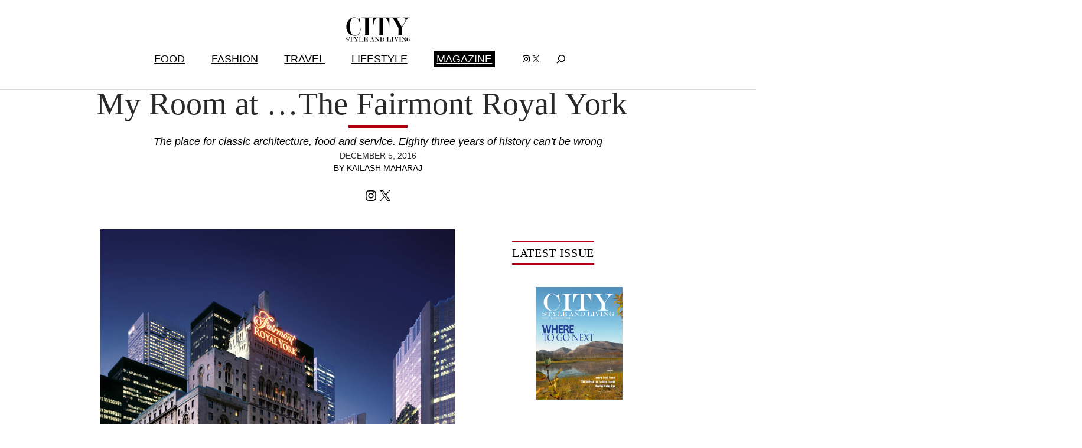

--- FILE ---
content_type: text/html; charset=UTF-8
request_url: https://citystyleandliving.com/room-at-the-fairmont-royal-york/
body_size: 27223
content:
 

 

<!DOCTYPE html>
<html lang="en-US">
<head>
	<meta charset="UTF-8" />
	<meta name="viewport" content="width=device-width, initial-scale=1" />
<meta name='robots' content='index, follow, max-image-preview:large, max-snippet:-1, max-video-preview:-1' />

	<!-- This site is optimized with the Yoast SEO plugin v26.8 - https://yoast.com/product/yoast-seo-wordpress/ -->
	<meta name="description" content="The place for classic architecture, food and service. Eighty three years of history can’t be wrong" />
	<link rel="canonical" href="https://citystyleandliving.com/room-at-the-fairmont-royal-york/" />
	<meta property="og:locale" content="en_US" />
	<meta property="og:type" content="article" />
	<meta property="og:title" content="My Room at …The Fairmont Royal York" />
	<meta property="og:description" content="The place for classic architecture, food and service. Eighty three years of history can’t be wrong" />
	<meta property="og:url" content="https://citystyleandliving.com/room-at-the-fairmont-royal-york/" />
	<meta property="og:site_name" content="City Style and Living" />
	<meta property="article:publisher" content="https://www.facebook.com/citystyleandliving" />
	<meta property="article:published_time" content="2016-12-05T08:09:47+00:00" />
	<meta property="article:modified_time" content="2016-12-07T00:31:07+00:00" />
	<meta property="og:image" content="https://citystyleandliving.com/wordpress/wp-content/uploads/2016/12/24494477-H1-RYH-111.jpg" />
	<meta property="og:image:width" content="700" />
	<meta property="og:image:height" content="462" />
	<meta property="og:image:type" content="image/jpeg" />
	<meta name="author" content="kandsmedia" />
	<meta name="twitter:label1" content="Written by" />
	<meta name="twitter:data1" content="By Kailash Maharaj" />
	<meta name="twitter:label2" content="Est. reading time" />
	<meta name="twitter:data2" content="2 minutes" />
	<script type="application/ld+json" class="yoast-schema-graph">{"@context":"https://schema.org","@graph":[{"@type":"Article","@id":"https://citystyleandliving.com/room-at-the-fairmont-royal-york/#article","isPartOf":{"@id":"https://citystyleandliving.com/room-at-the-fairmont-royal-york/"},"author":{"name":"kandsmedia","@id":"https://citystyleandliving.com/#/schema/person/fa340ae5a178931f01e3b97d7dfb4073"},"headline":"My Room at …The Fairmont Royal York","datePublished":"2016-12-05T08:09:47+00:00","dateModified":"2016-12-07T00:31:07+00:00","mainEntityOfPage":{"@id":"https://citystyleandliving.com/room-at-the-fairmont-royal-york/"},"wordCount":399,"commentCount":0,"publisher":{"@id":"https://citystyleandliving.com/#organization"},"image":{"@id":"https://citystyleandliving.com/room-at-the-fairmont-royal-york/#primaryimage"},"thumbnailUrl":"https://citystyleandliving.com/wordpress/wp-content/uploads/2016/12/24494477-H1-RYH-111.jpg","keywords":["canadian magazine","canadian travel magazine","city style and living magazine","fairmont hotels","fairmont royal york","influencer","kailash maharaj","luxury hotels","luxury hotels toronto","travel","travel blogger","travel magazine"],"articleSection":["Hotels","TRAVEL"],"inLanguage":"en-US","potentialAction":[{"@type":"CommentAction","name":"Comment","target":["https://citystyleandliving.com/room-at-the-fairmont-royal-york/#respond"]}]},{"@type":"WebPage","@id":"https://citystyleandliving.com/room-at-the-fairmont-royal-york/","url":"https://citystyleandliving.com/room-at-the-fairmont-royal-york/","name":"My Room at …The Fairmont Royal York","isPartOf":{"@id":"https://citystyleandliving.com/#website"},"primaryImageOfPage":{"@id":"https://citystyleandliving.com/room-at-the-fairmont-royal-york/#primaryimage"},"image":{"@id":"https://citystyleandliving.com/room-at-the-fairmont-royal-york/#primaryimage"},"thumbnailUrl":"https://citystyleandliving.com/wordpress/wp-content/uploads/2016/12/24494477-H1-RYH-111.jpg","datePublished":"2016-12-05T08:09:47+00:00","dateModified":"2016-12-07T00:31:07+00:00","description":"The place for classic architecture, food and service. Eighty three years of history can’t be wrong","breadcrumb":{"@id":"https://citystyleandliving.com/room-at-the-fairmont-royal-york/#breadcrumb"},"inLanguage":"en-US","potentialAction":[{"@type":"ReadAction","target":["https://citystyleandliving.com/room-at-the-fairmont-royal-york/"]}]},{"@type":"ImageObject","inLanguage":"en-US","@id":"https://citystyleandliving.com/room-at-the-fairmont-royal-york/#primaryimage","url":"https://citystyleandliving.com/wordpress/wp-content/uploads/2016/12/24494477-H1-RYH-111.jpg","contentUrl":"https://citystyleandliving.com/wordpress/wp-content/uploads/2016/12/24494477-H1-RYH-111.jpg","width":700,"height":462,"caption":"City Style and Living Magazine fairmont royal york exterior"},{"@type":"BreadcrumbList","@id":"https://citystyleandliving.com/room-at-the-fairmont-royal-york/#breadcrumb","itemListElement":[{"@type":"ListItem","position":1,"name":"Home","item":"https://citystyleandliving.com/"},{"@type":"ListItem","position":2,"name":"My Room at …The Fairmont Royal York"}]},{"@type":"WebSite","@id":"https://citystyleandliving.com/#website","url":"https://citystyleandliving.com/","name":"City Style and Living","description":"Award winning food, fashion, travel and lifestyle","publisher":{"@id":"https://citystyleandliving.com/#organization"},"potentialAction":[{"@type":"SearchAction","target":{"@type":"EntryPoint","urlTemplate":"https://citystyleandliving.com/?s={search_term_string}"},"query-input":{"@type":"PropertyValueSpecification","valueRequired":true,"valueName":"search_term_string"}}],"inLanguage":"en-US"},{"@type":"Organization","@id":"https://citystyleandliving.com/#organization","name":"City Style and Living Magazine","url":"https://citystyleandliving.com/","logo":{"@type":"ImageObject","inLanguage":"en-US","@id":"https://citystyleandliving.com/#/schema/logo/image/","url":"https://citystyleandliving.com/wordpress/wp-content/uploads/2022/07/CityStyleLiving.svg","contentUrl":"https://citystyleandliving.com/wordpress/wp-content/uploads/2022/07/CityStyleLiving.svg","caption":"City Style and Living Magazine"},"image":{"@id":"https://citystyleandliving.com/#/schema/logo/image/"},"sameAs":["https://www.facebook.com/citystyleandliving","https://x.com/citystylemag","https://instagram.com/citystylemag","https://www.linkedin.com/pub/citystyleandliving-magazine","https://www.pinterest.com/citystylemag"]},{"@type":"Person","@id":"https://citystyleandliving.com/#/schema/person/fa340ae5a178931f01e3b97d7dfb4073","name":"kandsmedia","url":"https://citystyleandliving.com/author/kandsmedia/"}]}</script>
	<!-- / Yoast SEO plugin. -->


<title>My Room at …The Fairmont Royal York</title>
<link rel="alternate" type="application/rss+xml" title="City Style and Living &raquo; Feed" href="https://citystyleandliving.com/feed/" />
<link rel="alternate" type="application/rss+xml" title="City Style and Living &raquo; Comments Feed" href="https://citystyleandliving.com/comments/feed/" />
<link rel="alternate" type="application/rss+xml" title="City Style and Living &raquo; My Room at …The Fairmont Royal York Comments Feed" href="https://citystyleandliving.com/room-at-the-fairmont-royal-york/feed/" />
<link rel="alternate" title="oEmbed (JSON)" type="application/json+oembed" href="https://citystyleandliving.com/wp-json/oembed/1.0/embed?url=https%3A%2F%2Fcitystyleandliving.com%2Froom-at-the-fairmont-royal-york%2F" />
<link rel="alternate" title="oEmbed (XML)" type="text/xml+oembed" href="https://citystyleandliving.com/wp-json/oembed/1.0/embed?url=https%3A%2F%2Fcitystyleandliving.com%2Froom-at-the-fairmont-royal-york%2F&#038;format=xml" />
<style id='wp-img-auto-sizes-contain-inline-css'>
img:is([sizes=auto i],[sizes^="auto," i]){contain-intrinsic-size:3000px 1500px}
/*# sourceURL=wp-img-auto-sizes-contain-inline-css */
</style>
<style id='wp-block-site-logo-inline-css'>
.wp-block-site-logo{box-sizing:border-box;line-height:0}.wp-block-site-logo a{display:inline-block;line-height:0}.wp-block-site-logo.is-default-size img{height:auto;width:120px}.wp-block-site-logo img{height:auto;max-width:100%}.wp-block-site-logo a,.wp-block-site-logo img{border-radius:inherit}.wp-block-site-logo.aligncenter{margin-left:auto;margin-right:auto;text-align:center}:root :where(.wp-block-site-logo.is-style-rounded){border-radius:9999px}
/*# sourceURL=https://citystyleandliving.com/wordpress/wp-includes/blocks/site-logo/style.min.css */
</style>
<style id='wp-block-spacer-inline-css'>
.wp-block-spacer{clear:both}
/*# sourceURL=https://citystyleandliving.com/wordpress/wp-includes/blocks/spacer/style.min.css */
</style>
<style id='wp-block-navigation-link-inline-css'>
.wp-block-navigation .wp-block-navigation-item__label{overflow-wrap:break-word}.wp-block-navigation .wp-block-navigation-item__description{display:none}.link-ui-tools{outline:1px solid #f0f0f0;padding:8px}.link-ui-block-inserter{padding-top:8px}.link-ui-block-inserter__back{margin-left:8px;text-transform:uppercase}
/*# sourceURL=https://citystyleandliving.com/wordpress/wp-includes/blocks/navigation-link/style.min.css */
</style>
<style id='wp-block-button-inline-css'>
.wp-block-button__link{align-content:center;box-sizing:border-box;cursor:pointer;display:inline-block;height:100%;text-align:center;word-break:break-word}.wp-block-button__link.aligncenter{text-align:center}.wp-block-button__link.alignright{text-align:right}:where(.wp-block-button__link){border-radius:9999px;box-shadow:none;padding:calc(.667em + 2px) calc(1.333em + 2px);text-decoration:none}.wp-block-button[style*=text-decoration] .wp-block-button__link{text-decoration:inherit}.wp-block-buttons>.wp-block-button.has-custom-width{max-width:none}.wp-block-buttons>.wp-block-button.has-custom-width .wp-block-button__link{width:100%}.wp-block-buttons>.wp-block-button.has-custom-font-size .wp-block-button__link{font-size:inherit}.wp-block-buttons>.wp-block-button.wp-block-button__width-25{width:calc(25% - var(--wp--style--block-gap, .5em)*.75)}.wp-block-buttons>.wp-block-button.wp-block-button__width-50{width:calc(50% - var(--wp--style--block-gap, .5em)*.5)}.wp-block-buttons>.wp-block-button.wp-block-button__width-75{width:calc(75% - var(--wp--style--block-gap, .5em)*.25)}.wp-block-buttons>.wp-block-button.wp-block-button__width-100{flex-basis:100%;width:100%}.wp-block-buttons.is-vertical>.wp-block-button.wp-block-button__width-25{width:25%}.wp-block-buttons.is-vertical>.wp-block-button.wp-block-button__width-50{width:50%}.wp-block-buttons.is-vertical>.wp-block-button.wp-block-button__width-75{width:75%}.wp-block-button.is-style-squared,.wp-block-button__link.wp-block-button.is-style-squared{border-radius:0}.wp-block-button.no-border-radius,.wp-block-button__link.no-border-radius{border-radius:0!important}:root :where(.wp-block-button .wp-block-button__link.is-style-outline),:root :where(.wp-block-button.is-style-outline>.wp-block-button__link){border:2px solid;padding:.667em 1.333em}:root :where(.wp-block-button .wp-block-button__link.is-style-outline:not(.has-text-color)),:root :where(.wp-block-button.is-style-outline>.wp-block-button__link:not(.has-text-color)){color:currentColor}:root :where(.wp-block-button .wp-block-button__link.is-style-outline:not(.has-background)),:root :where(.wp-block-button.is-style-outline>.wp-block-button__link:not(.has-background)){background-color:initial;background-image:none}
/*# sourceURL=https://citystyleandliving.com/wordpress/wp-includes/blocks/button/style.min.css */
</style>
<style id='wp-block-buttons-inline-css'>
.wp-block-buttons{box-sizing:border-box}.wp-block-buttons.is-vertical{flex-direction:column}.wp-block-buttons.is-vertical>.wp-block-button:last-child{margin-bottom:0}.wp-block-buttons>.wp-block-button{display:inline-block;margin:0}.wp-block-buttons.is-content-justification-left{justify-content:flex-start}.wp-block-buttons.is-content-justification-left.is-vertical{align-items:flex-start}.wp-block-buttons.is-content-justification-center{justify-content:center}.wp-block-buttons.is-content-justification-center.is-vertical{align-items:center}.wp-block-buttons.is-content-justification-right{justify-content:flex-end}.wp-block-buttons.is-content-justification-right.is-vertical{align-items:flex-end}.wp-block-buttons.is-content-justification-space-between{justify-content:space-between}.wp-block-buttons.aligncenter{text-align:center}.wp-block-buttons:not(.is-content-justification-space-between,.is-content-justification-right,.is-content-justification-left,.is-content-justification-center) .wp-block-button.aligncenter{margin-left:auto;margin-right:auto;width:100%}.wp-block-buttons[style*=text-decoration] .wp-block-button,.wp-block-buttons[style*=text-decoration] .wp-block-button__link{text-decoration:inherit}.wp-block-buttons.has-custom-font-size .wp-block-button__link{font-size:inherit}.wp-block-buttons .wp-block-button__link{width:100%}.wp-block-button.aligncenter{text-align:center}
/*# sourceURL=https://citystyleandliving.com/wordpress/wp-includes/blocks/buttons/style.min.css */
</style>
<style id='wp-block-social-links-inline-css'>
.wp-block-social-links{background:none;box-sizing:border-box;margin-left:0;padding-left:0;padding-right:0;text-indent:0}.wp-block-social-links .wp-social-link a,.wp-block-social-links .wp-social-link a:hover{border-bottom:0;box-shadow:none;text-decoration:none}.wp-block-social-links .wp-social-link svg{height:1em;width:1em}.wp-block-social-links .wp-social-link span:not(.screen-reader-text){font-size:.65em;margin-left:.5em;margin-right:.5em}.wp-block-social-links.has-small-icon-size{font-size:16px}.wp-block-social-links,.wp-block-social-links.has-normal-icon-size{font-size:24px}.wp-block-social-links.has-large-icon-size{font-size:36px}.wp-block-social-links.has-huge-icon-size{font-size:48px}.wp-block-social-links.aligncenter{display:flex;justify-content:center}.wp-block-social-links.alignright{justify-content:flex-end}.wp-block-social-link{border-radius:9999px;display:block}@media not (prefers-reduced-motion){.wp-block-social-link{transition:transform .1s ease}}.wp-block-social-link{height:auto}.wp-block-social-link a{align-items:center;display:flex;line-height:0}.wp-block-social-link:hover{transform:scale(1.1)}.wp-block-social-links .wp-block-social-link.wp-social-link{display:inline-block;margin:0;padding:0}.wp-block-social-links .wp-block-social-link.wp-social-link .wp-block-social-link-anchor,.wp-block-social-links .wp-block-social-link.wp-social-link .wp-block-social-link-anchor svg,.wp-block-social-links .wp-block-social-link.wp-social-link .wp-block-social-link-anchor:active,.wp-block-social-links .wp-block-social-link.wp-social-link .wp-block-social-link-anchor:hover,.wp-block-social-links .wp-block-social-link.wp-social-link .wp-block-social-link-anchor:visited{color:currentColor;fill:currentColor}:where(.wp-block-social-links:not(.is-style-logos-only)) .wp-social-link{background-color:#f0f0f0;color:#444}:where(.wp-block-social-links:not(.is-style-logos-only)) .wp-social-link-amazon{background-color:#f90;color:#fff}:where(.wp-block-social-links:not(.is-style-logos-only)) .wp-social-link-bandcamp{background-color:#1ea0c3;color:#fff}:where(.wp-block-social-links:not(.is-style-logos-only)) .wp-social-link-behance{background-color:#0757fe;color:#fff}:where(.wp-block-social-links:not(.is-style-logos-only)) .wp-social-link-bluesky{background-color:#0a7aff;color:#fff}:where(.wp-block-social-links:not(.is-style-logos-only)) .wp-social-link-codepen{background-color:#1e1f26;color:#fff}:where(.wp-block-social-links:not(.is-style-logos-only)) .wp-social-link-deviantart{background-color:#02e49b;color:#fff}:where(.wp-block-social-links:not(.is-style-logos-only)) .wp-social-link-discord{background-color:#5865f2;color:#fff}:where(.wp-block-social-links:not(.is-style-logos-only)) .wp-social-link-dribbble{background-color:#e94c89;color:#fff}:where(.wp-block-social-links:not(.is-style-logos-only)) .wp-social-link-dropbox{background-color:#4280ff;color:#fff}:where(.wp-block-social-links:not(.is-style-logos-only)) .wp-social-link-etsy{background-color:#f45800;color:#fff}:where(.wp-block-social-links:not(.is-style-logos-only)) .wp-social-link-facebook{background-color:#0866ff;color:#fff}:where(.wp-block-social-links:not(.is-style-logos-only)) .wp-social-link-fivehundredpx{background-color:#000;color:#fff}:where(.wp-block-social-links:not(.is-style-logos-only)) .wp-social-link-flickr{background-color:#0461dd;color:#fff}:where(.wp-block-social-links:not(.is-style-logos-only)) .wp-social-link-foursquare{background-color:#e65678;color:#fff}:where(.wp-block-social-links:not(.is-style-logos-only)) .wp-social-link-github{background-color:#24292d;color:#fff}:where(.wp-block-social-links:not(.is-style-logos-only)) .wp-social-link-goodreads{background-color:#eceadd;color:#382110}:where(.wp-block-social-links:not(.is-style-logos-only)) .wp-social-link-google{background-color:#ea4434;color:#fff}:where(.wp-block-social-links:not(.is-style-logos-only)) .wp-social-link-gravatar{background-color:#1d4fc4;color:#fff}:where(.wp-block-social-links:not(.is-style-logos-only)) .wp-social-link-instagram{background-color:#f00075;color:#fff}:where(.wp-block-social-links:not(.is-style-logos-only)) .wp-social-link-lastfm{background-color:#e21b24;color:#fff}:where(.wp-block-social-links:not(.is-style-logos-only)) .wp-social-link-linkedin{background-color:#0d66c2;color:#fff}:where(.wp-block-social-links:not(.is-style-logos-only)) .wp-social-link-mastodon{background-color:#3288d4;color:#fff}:where(.wp-block-social-links:not(.is-style-logos-only)) .wp-social-link-medium{background-color:#000;color:#fff}:where(.wp-block-social-links:not(.is-style-logos-only)) .wp-social-link-meetup{background-color:#f6405f;color:#fff}:where(.wp-block-social-links:not(.is-style-logos-only)) .wp-social-link-patreon{background-color:#000;color:#fff}:where(.wp-block-social-links:not(.is-style-logos-only)) .wp-social-link-pinterest{background-color:#e60122;color:#fff}:where(.wp-block-social-links:not(.is-style-logos-only)) .wp-social-link-pocket{background-color:#ef4155;color:#fff}:where(.wp-block-social-links:not(.is-style-logos-only)) .wp-social-link-reddit{background-color:#ff4500;color:#fff}:where(.wp-block-social-links:not(.is-style-logos-only)) .wp-social-link-skype{background-color:#0478d7;color:#fff}:where(.wp-block-social-links:not(.is-style-logos-only)) .wp-social-link-snapchat{background-color:#fefc00;color:#fff;stroke:#000}:where(.wp-block-social-links:not(.is-style-logos-only)) .wp-social-link-soundcloud{background-color:#ff5600;color:#fff}:where(.wp-block-social-links:not(.is-style-logos-only)) .wp-social-link-spotify{background-color:#1bd760;color:#fff}:where(.wp-block-social-links:not(.is-style-logos-only)) .wp-social-link-telegram{background-color:#2aabee;color:#fff}:where(.wp-block-social-links:not(.is-style-logos-only)) .wp-social-link-threads{background-color:#000;color:#fff}:where(.wp-block-social-links:not(.is-style-logos-only)) .wp-social-link-tiktok{background-color:#000;color:#fff}:where(.wp-block-social-links:not(.is-style-logos-only)) .wp-social-link-tumblr{background-color:#011835;color:#fff}:where(.wp-block-social-links:not(.is-style-logos-only)) .wp-social-link-twitch{background-color:#6440a4;color:#fff}:where(.wp-block-social-links:not(.is-style-logos-only)) .wp-social-link-twitter{background-color:#1da1f2;color:#fff}:where(.wp-block-social-links:not(.is-style-logos-only)) .wp-social-link-vimeo{background-color:#1eb7ea;color:#fff}:where(.wp-block-social-links:not(.is-style-logos-only)) .wp-social-link-vk{background-color:#4680c2;color:#fff}:where(.wp-block-social-links:not(.is-style-logos-only)) .wp-social-link-wordpress{background-color:#3499cd;color:#fff}:where(.wp-block-social-links:not(.is-style-logos-only)) .wp-social-link-whatsapp{background-color:#25d366;color:#fff}:where(.wp-block-social-links:not(.is-style-logos-only)) .wp-social-link-x{background-color:#000;color:#fff}:where(.wp-block-social-links:not(.is-style-logos-only)) .wp-social-link-yelp{background-color:#d32422;color:#fff}:where(.wp-block-social-links:not(.is-style-logos-only)) .wp-social-link-youtube{background-color:red;color:#fff}:where(.wp-block-social-links.is-style-logos-only) .wp-social-link{background:none}:where(.wp-block-social-links.is-style-logos-only) .wp-social-link svg{height:1.25em;width:1.25em}:where(.wp-block-social-links.is-style-logos-only) .wp-social-link-amazon{color:#f90}:where(.wp-block-social-links.is-style-logos-only) .wp-social-link-bandcamp{color:#1ea0c3}:where(.wp-block-social-links.is-style-logos-only) .wp-social-link-behance{color:#0757fe}:where(.wp-block-social-links.is-style-logos-only) .wp-social-link-bluesky{color:#0a7aff}:where(.wp-block-social-links.is-style-logos-only) .wp-social-link-codepen{color:#1e1f26}:where(.wp-block-social-links.is-style-logos-only) .wp-social-link-deviantart{color:#02e49b}:where(.wp-block-social-links.is-style-logos-only) .wp-social-link-discord{color:#5865f2}:where(.wp-block-social-links.is-style-logos-only) .wp-social-link-dribbble{color:#e94c89}:where(.wp-block-social-links.is-style-logos-only) .wp-social-link-dropbox{color:#4280ff}:where(.wp-block-social-links.is-style-logos-only) .wp-social-link-etsy{color:#f45800}:where(.wp-block-social-links.is-style-logos-only) .wp-social-link-facebook{color:#0866ff}:where(.wp-block-social-links.is-style-logos-only) .wp-social-link-fivehundredpx{color:#000}:where(.wp-block-social-links.is-style-logos-only) .wp-social-link-flickr{color:#0461dd}:where(.wp-block-social-links.is-style-logos-only) .wp-social-link-foursquare{color:#e65678}:where(.wp-block-social-links.is-style-logos-only) .wp-social-link-github{color:#24292d}:where(.wp-block-social-links.is-style-logos-only) .wp-social-link-goodreads{color:#382110}:where(.wp-block-social-links.is-style-logos-only) .wp-social-link-google{color:#ea4434}:where(.wp-block-social-links.is-style-logos-only) .wp-social-link-gravatar{color:#1d4fc4}:where(.wp-block-social-links.is-style-logos-only) .wp-social-link-instagram{color:#f00075}:where(.wp-block-social-links.is-style-logos-only) .wp-social-link-lastfm{color:#e21b24}:where(.wp-block-social-links.is-style-logos-only) .wp-social-link-linkedin{color:#0d66c2}:where(.wp-block-social-links.is-style-logos-only) .wp-social-link-mastodon{color:#3288d4}:where(.wp-block-social-links.is-style-logos-only) .wp-social-link-medium{color:#000}:where(.wp-block-social-links.is-style-logos-only) .wp-social-link-meetup{color:#f6405f}:where(.wp-block-social-links.is-style-logos-only) .wp-social-link-patreon{color:#000}:where(.wp-block-social-links.is-style-logos-only) .wp-social-link-pinterest{color:#e60122}:where(.wp-block-social-links.is-style-logos-only) .wp-social-link-pocket{color:#ef4155}:where(.wp-block-social-links.is-style-logos-only) .wp-social-link-reddit{color:#ff4500}:where(.wp-block-social-links.is-style-logos-only) .wp-social-link-skype{color:#0478d7}:where(.wp-block-social-links.is-style-logos-only) .wp-social-link-snapchat{color:#fff;stroke:#000}:where(.wp-block-social-links.is-style-logos-only) .wp-social-link-soundcloud{color:#ff5600}:where(.wp-block-social-links.is-style-logos-only) .wp-social-link-spotify{color:#1bd760}:where(.wp-block-social-links.is-style-logos-only) .wp-social-link-telegram{color:#2aabee}:where(.wp-block-social-links.is-style-logos-only) .wp-social-link-threads{color:#000}:where(.wp-block-social-links.is-style-logos-only) .wp-social-link-tiktok{color:#000}:where(.wp-block-social-links.is-style-logos-only) .wp-social-link-tumblr{color:#011835}:where(.wp-block-social-links.is-style-logos-only) .wp-social-link-twitch{color:#6440a4}:where(.wp-block-social-links.is-style-logos-only) .wp-social-link-twitter{color:#1da1f2}:where(.wp-block-social-links.is-style-logos-only) .wp-social-link-vimeo{color:#1eb7ea}:where(.wp-block-social-links.is-style-logos-only) .wp-social-link-vk{color:#4680c2}:where(.wp-block-social-links.is-style-logos-only) .wp-social-link-whatsapp{color:#25d366}:where(.wp-block-social-links.is-style-logos-only) .wp-social-link-wordpress{color:#3499cd}:where(.wp-block-social-links.is-style-logos-only) .wp-social-link-x{color:#000}:where(.wp-block-social-links.is-style-logos-only) .wp-social-link-yelp{color:#d32422}:where(.wp-block-social-links.is-style-logos-only) .wp-social-link-youtube{color:red}.wp-block-social-links.is-style-pill-shape .wp-social-link{width:auto}:root :where(.wp-block-social-links .wp-social-link a){padding:.25em}:root :where(.wp-block-social-links.is-style-logos-only .wp-social-link a){padding:0}:root :where(.wp-block-social-links.is-style-pill-shape .wp-social-link a){padding-left:.6666666667em;padding-right:.6666666667em}.wp-block-social-links:not(.has-icon-color):not(.has-icon-background-color) .wp-social-link-snapchat .wp-block-social-link-label{color:#000}
/*# sourceURL=https://citystyleandliving.com/wordpress/wp-includes/blocks/social-links/style.min.css */
</style>
<style id='wp-block-search-inline-css'>
.wp-block-search__button{margin-left:10px;word-break:normal}.wp-block-search__button.has-icon{line-height:0}.wp-block-search__button svg{height:1.25em;min-height:24px;min-width:24px;width:1.25em;fill:currentColor;vertical-align:text-bottom}:where(.wp-block-search__button){border:1px solid #ccc;padding:6px 10px}.wp-block-search__inside-wrapper{display:flex;flex:auto;flex-wrap:nowrap;max-width:100%}.wp-block-search__label{width:100%}.wp-block-search.wp-block-search__button-only .wp-block-search__button{box-sizing:border-box;display:flex;flex-shrink:0;justify-content:center;margin-left:0;max-width:100%}.wp-block-search.wp-block-search__button-only .wp-block-search__inside-wrapper{min-width:0!important;transition-property:width}.wp-block-search.wp-block-search__button-only .wp-block-search__input{flex-basis:100%;transition-duration:.3s}.wp-block-search.wp-block-search__button-only.wp-block-search__searchfield-hidden,.wp-block-search.wp-block-search__button-only.wp-block-search__searchfield-hidden .wp-block-search__inside-wrapper{overflow:hidden}.wp-block-search.wp-block-search__button-only.wp-block-search__searchfield-hidden .wp-block-search__input{border-left-width:0!important;border-right-width:0!important;flex-basis:0;flex-grow:0;margin:0;min-width:0!important;padding-left:0!important;padding-right:0!important;width:0!important}:where(.wp-block-search__input){appearance:none;border:1px solid #949494;flex-grow:1;font-family:inherit;font-size:inherit;font-style:inherit;font-weight:inherit;letter-spacing:inherit;line-height:inherit;margin-left:0;margin-right:0;min-width:3rem;padding:8px;text-decoration:unset!important;text-transform:inherit}:where(.wp-block-search__button-inside .wp-block-search__inside-wrapper){background-color:#fff;border:1px solid #949494;box-sizing:border-box;padding:4px}:where(.wp-block-search__button-inside .wp-block-search__inside-wrapper) .wp-block-search__input{border:none;border-radius:0;padding:0 4px}:where(.wp-block-search__button-inside .wp-block-search__inside-wrapper) .wp-block-search__input:focus{outline:none}:where(.wp-block-search__button-inside .wp-block-search__inside-wrapper) :where(.wp-block-search__button){padding:4px 8px}.wp-block-search.aligncenter .wp-block-search__inside-wrapper{margin:auto}.wp-block[data-align=right] .wp-block-search.wp-block-search__button-only .wp-block-search__inside-wrapper{float:right}
/*# sourceURL=https://citystyleandliving.com/wordpress/wp-includes/blocks/search/style.min.css */
</style>
<style id='wp-block-search-theme-inline-css'>
.wp-block-search .wp-block-search__label{font-weight:700}.wp-block-search__button{border:1px solid #ccc;padding:.375em .625em}
/*# sourceURL=https://citystyleandliving.com/wordpress/wp-includes/blocks/search/theme.min.css */
</style>
<link rel='stylesheet' id='wp-block-navigation-css' href='https://citystyleandliving.com/wordpress/wp-includes/blocks/navigation/style.min.css?ver=6.9' media='all' />
<style id='wp-block-group-inline-css'>
.wp-block-group{box-sizing:border-box}:where(.wp-block-group.wp-block-group-is-layout-constrained){position:relative}
/*# sourceURL=https://citystyleandliving.com/wordpress/wp-includes/blocks/group/style.min.css */
</style>
<style id='wp-block-group-theme-inline-css'>
:where(.wp-block-group.has-background){padding:1.25em 2.375em}
/*# sourceURL=https://citystyleandliving.com/wordpress/wp-includes/blocks/group/theme.min.css */
</style>
<style id='wp-block-template-part-theme-inline-css'>
:root :where(.wp-block-template-part.has-background){margin-bottom:0;margin-top:0;padding:1.25em 2.375em}
/*# sourceURL=https://citystyleandliving.com/wordpress/wp-includes/blocks/template-part/theme.min.css */
</style>
<style id='wp-block-post-terms-inline-css'>
.wp-block-post-terms{box-sizing:border-box}.wp-block-post-terms .wp-block-post-terms__separator{white-space:pre-wrap}
/*# sourceURL=https://citystyleandliving.com/wordpress/wp-includes/blocks/post-terms/style.min.css */
</style>
<style id='wp-block-post-title-inline-css'>
.wp-block-post-title{box-sizing:border-box;word-break:break-word}.wp-block-post-title :where(a){display:inline-block;font-family:inherit;font-size:inherit;font-style:inherit;font-weight:inherit;letter-spacing:inherit;line-height:inherit;text-decoration:inherit}
/*# sourceURL=https://citystyleandliving.com/wordpress/wp-includes/blocks/post-title/style.min.css */
</style>
<style id='wp-block-separator-inline-css'>
@charset "UTF-8";.wp-block-separator{border:none;border-top:2px solid}:root :where(.wp-block-separator.is-style-dots){height:auto;line-height:1;text-align:center}:root :where(.wp-block-separator.is-style-dots):before{color:currentColor;content:"···";font-family:serif;font-size:1.5em;letter-spacing:2em;padding-left:2em}.wp-block-separator.is-style-dots{background:none!important;border:none!important}
/*# sourceURL=https://citystyleandliving.com/wordpress/wp-includes/blocks/separator/style.min.css */
</style>
<style id='wp-block-separator-theme-inline-css'>
.wp-block-separator.has-css-opacity{opacity:.4}.wp-block-separator{border:none;border-bottom:2px solid;margin-left:auto;margin-right:auto}.wp-block-separator.has-alpha-channel-opacity{opacity:1}.wp-block-separator:not(.is-style-wide):not(.is-style-dots){width:100px}.wp-block-separator.has-background:not(.is-style-dots){border-bottom:none;height:1px}.wp-block-separator.has-background:not(.is-style-wide):not(.is-style-dots){height:2px}
/*# sourceURL=https://citystyleandliving.com/wordpress/wp-includes/blocks/separator/theme.min.css */
</style>
<style id='wp-block-columns-inline-css'>
.wp-block-columns{box-sizing:border-box;display:flex;flex-wrap:wrap!important}@media (min-width:782px){.wp-block-columns{flex-wrap:nowrap!important}}.wp-block-columns{align-items:normal!important}.wp-block-columns.are-vertically-aligned-top{align-items:flex-start}.wp-block-columns.are-vertically-aligned-center{align-items:center}.wp-block-columns.are-vertically-aligned-bottom{align-items:flex-end}@media (max-width:781px){.wp-block-columns:not(.is-not-stacked-on-mobile)>.wp-block-column{flex-basis:100%!important}}@media (min-width:782px){.wp-block-columns:not(.is-not-stacked-on-mobile)>.wp-block-column{flex-basis:0;flex-grow:1}.wp-block-columns:not(.is-not-stacked-on-mobile)>.wp-block-column[style*=flex-basis]{flex-grow:0}}.wp-block-columns.is-not-stacked-on-mobile{flex-wrap:nowrap!important}.wp-block-columns.is-not-stacked-on-mobile>.wp-block-column{flex-basis:0;flex-grow:1}.wp-block-columns.is-not-stacked-on-mobile>.wp-block-column[style*=flex-basis]{flex-grow:0}:where(.wp-block-columns){margin-bottom:1.75em}:where(.wp-block-columns.has-background){padding:1.25em 2.375em}.wp-block-column{flex-grow:1;min-width:0;overflow-wrap:break-word;word-break:break-word}.wp-block-column.is-vertically-aligned-top{align-self:flex-start}.wp-block-column.is-vertically-aligned-center{align-self:center}.wp-block-column.is-vertically-aligned-bottom{align-self:flex-end}.wp-block-column.is-vertically-aligned-stretch{align-self:stretch}.wp-block-column.is-vertically-aligned-bottom,.wp-block-column.is-vertically-aligned-center,.wp-block-column.is-vertically-aligned-top{width:100%}
/*# sourceURL=https://citystyleandliving.com/wordpress/wp-includes/blocks/columns/style.min.css */
</style>
<style id='wp-block-post-excerpt-inline-css'>
:where(.wp-block-post-excerpt){box-sizing:border-box;margin-bottom:var(--wp--style--block-gap);margin-top:var(--wp--style--block-gap)}.wp-block-post-excerpt__excerpt{margin-bottom:0;margin-top:0}.wp-block-post-excerpt__more-text{margin-bottom:0;margin-top:var(--wp--style--block-gap)}.wp-block-post-excerpt__more-link{display:inline-block}
/*# sourceURL=https://citystyleandliving.com/wordpress/wp-includes/blocks/post-excerpt/style.min.css */
</style>
<style id='wp-block-post-date-inline-css'>
.wp-block-post-date{box-sizing:border-box}
/*# sourceURL=https://citystyleandliving.com/wordpress/wp-includes/blocks/post-date/style.min.css */
</style>
<style id='wp-block-post-author-inline-css'>
.wp-block-post-author{box-sizing:border-box;display:flex;flex-wrap:wrap}.wp-block-post-author__byline{font-size:.5em;margin-bottom:0;margin-top:0;width:100%}.wp-block-post-author__avatar{margin-right:1em}.wp-block-post-author__bio{font-size:.7em;margin-bottom:.7em}.wp-block-post-author__content{flex-basis:0;flex-grow:1}.wp-block-post-author__name{margin:0}
/*# sourceURL=https://citystyleandliving.com/wordpress/wp-includes/blocks/post-author/style.min.css */
</style>
<style id='wp-block-post-content-inline-css'>
.wp-block-post-content{display:flow-root}
/*# sourceURL=https://citystyleandliving.com/wordpress/wp-includes/blocks/post-content/style.min.css */
</style>
<style id='wp-block-paragraph-inline-css'>
.is-small-text{font-size:.875em}.is-regular-text{font-size:1em}.is-large-text{font-size:2.25em}.is-larger-text{font-size:3em}.has-drop-cap:not(:focus):first-letter{float:left;font-size:8.4em;font-style:normal;font-weight:100;line-height:.68;margin:.05em .1em 0 0;text-transform:uppercase}body.rtl .has-drop-cap:not(:focus):first-letter{float:none;margin-left:.1em}p.has-drop-cap.has-background{overflow:hidden}:root :where(p.has-background){padding:1.25em 2.375em}:where(p.has-text-color:not(.has-link-color)) a{color:inherit}p.has-text-align-left[style*="writing-mode:vertical-lr"],p.has-text-align-right[style*="writing-mode:vertical-rl"]{rotate:180deg}
/*# sourceURL=https://citystyleandliving.com/wordpress/wp-includes/blocks/paragraph/style.min.css */
</style>
<style id='wp-block-image-inline-css'>
.wp-block-image>a,.wp-block-image>figure>a{display:inline-block}.wp-block-image img{box-sizing:border-box;height:auto;max-width:100%;vertical-align:bottom}@media not (prefers-reduced-motion){.wp-block-image img.hide{visibility:hidden}.wp-block-image img.show{animation:show-content-image .4s}}.wp-block-image[style*=border-radius] img,.wp-block-image[style*=border-radius]>a{border-radius:inherit}.wp-block-image.has-custom-border img{box-sizing:border-box}.wp-block-image.aligncenter{text-align:center}.wp-block-image.alignfull>a,.wp-block-image.alignwide>a{width:100%}.wp-block-image.alignfull img,.wp-block-image.alignwide img{height:auto;width:100%}.wp-block-image .aligncenter,.wp-block-image .alignleft,.wp-block-image .alignright,.wp-block-image.aligncenter,.wp-block-image.alignleft,.wp-block-image.alignright{display:table}.wp-block-image .aligncenter>figcaption,.wp-block-image .alignleft>figcaption,.wp-block-image .alignright>figcaption,.wp-block-image.aligncenter>figcaption,.wp-block-image.alignleft>figcaption,.wp-block-image.alignright>figcaption{caption-side:bottom;display:table-caption}.wp-block-image .alignleft{float:left;margin:.5em 1em .5em 0}.wp-block-image .alignright{float:right;margin:.5em 0 .5em 1em}.wp-block-image .aligncenter{margin-left:auto;margin-right:auto}.wp-block-image :where(figcaption){margin-bottom:1em;margin-top:.5em}.wp-block-image.is-style-circle-mask img{border-radius:9999px}@supports ((-webkit-mask-image:none) or (mask-image:none)) or (-webkit-mask-image:none){.wp-block-image.is-style-circle-mask img{border-radius:0;-webkit-mask-image:url('data:image/svg+xml;utf8,<svg viewBox="0 0 100 100" xmlns="http://www.w3.org/2000/svg"><circle cx="50" cy="50" r="50"/></svg>');mask-image:url('data:image/svg+xml;utf8,<svg viewBox="0 0 100 100" xmlns="http://www.w3.org/2000/svg"><circle cx="50" cy="50" r="50"/></svg>');mask-mode:alpha;-webkit-mask-position:center;mask-position:center;-webkit-mask-repeat:no-repeat;mask-repeat:no-repeat;-webkit-mask-size:contain;mask-size:contain}}:root :where(.wp-block-image.is-style-rounded img,.wp-block-image .is-style-rounded img){border-radius:9999px}.wp-block-image figure{margin:0}.wp-lightbox-container{display:flex;flex-direction:column;position:relative}.wp-lightbox-container img{cursor:zoom-in}.wp-lightbox-container img:hover+button{opacity:1}.wp-lightbox-container button{align-items:center;backdrop-filter:blur(16px) saturate(180%);background-color:#5a5a5a40;border:none;border-radius:4px;cursor:zoom-in;display:flex;height:20px;justify-content:center;opacity:0;padding:0;position:absolute;right:16px;text-align:center;top:16px;width:20px;z-index:100}@media not (prefers-reduced-motion){.wp-lightbox-container button{transition:opacity .2s ease}}.wp-lightbox-container button:focus-visible{outline:3px auto #5a5a5a40;outline:3px auto -webkit-focus-ring-color;outline-offset:3px}.wp-lightbox-container button:hover{cursor:pointer;opacity:1}.wp-lightbox-container button:focus{opacity:1}.wp-lightbox-container button:focus,.wp-lightbox-container button:hover,.wp-lightbox-container button:not(:hover):not(:active):not(.has-background){background-color:#5a5a5a40;border:none}.wp-lightbox-overlay{box-sizing:border-box;cursor:zoom-out;height:100vh;left:0;overflow:hidden;position:fixed;top:0;visibility:hidden;width:100%;z-index:100000}.wp-lightbox-overlay .close-button{align-items:center;cursor:pointer;display:flex;justify-content:center;min-height:40px;min-width:40px;padding:0;position:absolute;right:calc(env(safe-area-inset-right) + 16px);top:calc(env(safe-area-inset-top) + 16px);z-index:5000000}.wp-lightbox-overlay .close-button:focus,.wp-lightbox-overlay .close-button:hover,.wp-lightbox-overlay .close-button:not(:hover):not(:active):not(.has-background){background:none;border:none}.wp-lightbox-overlay .lightbox-image-container{height:var(--wp--lightbox-container-height);left:50%;overflow:hidden;position:absolute;top:50%;transform:translate(-50%,-50%);transform-origin:top left;width:var(--wp--lightbox-container-width);z-index:9999999999}.wp-lightbox-overlay .wp-block-image{align-items:center;box-sizing:border-box;display:flex;height:100%;justify-content:center;margin:0;position:relative;transform-origin:0 0;width:100%;z-index:3000000}.wp-lightbox-overlay .wp-block-image img{height:var(--wp--lightbox-image-height);min-height:var(--wp--lightbox-image-height);min-width:var(--wp--lightbox-image-width);width:var(--wp--lightbox-image-width)}.wp-lightbox-overlay .wp-block-image figcaption{display:none}.wp-lightbox-overlay button{background:none;border:none}.wp-lightbox-overlay .scrim{background-color:#fff;height:100%;opacity:.9;position:absolute;width:100%;z-index:2000000}.wp-lightbox-overlay.active{visibility:visible}@media not (prefers-reduced-motion){.wp-lightbox-overlay.active{animation:turn-on-visibility .25s both}.wp-lightbox-overlay.active img{animation:turn-on-visibility .35s both}.wp-lightbox-overlay.show-closing-animation:not(.active){animation:turn-off-visibility .35s both}.wp-lightbox-overlay.show-closing-animation:not(.active) img{animation:turn-off-visibility .25s both}.wp-lightbox-overlay.zoom.active{animation:none;opacity:1;visibility:visible}.wp-lightbox-overlay.zoom.active .lightbox-image-container{animation:lightbox-zoom-in .4s}.wp-lightbox-overlay.zoom.active .lightbox-image-container img{animation:none}.wp-lightbox-overlay.zoom.active .scrim{animation:turn-on-visibility .4s forwards}.wp-lightbox-overlay.zoom.show-closing-animation:not(.active){animation:none}.wp-lightbox-overlay.zoom.show-closing-animation:not(.active) .lightbox-image-container{animation:lightbox-zoom-out .4s}.wp-lightbox-overlay.zoom.show-closing-animation:not(.active) .lightbox-image-container img{animation:none}.wp-lightbox-overlay.zoom.show-closing-animation:not(.active) .scrim{animation:turn-off-visibility .4s forwards}}@keyframes show-content-image{0%{visibility:hidden}99%{visibility:hidden}to{visibility:visible}}@keyframes turn-on-visibility{0%{opacity:0}to{opacity:1}}@keyframes turn-off-visibility{0%{opacity:1;visibility:visible}99%{opacity:0;visibility:visible}to{opacity:0;visibility:hidden}}@keyframes lightbox-zoom-in{0%{transform:translate(calc((-100vw + var(--wp--lightbox-scrollbar-width))/2 + var(--wp--lightbox-initial-left-position)),calc(-50vh + var(--wp--lightbox-initial-top-position))) scale(var(--wp--lightbox-scale))}to{transform:translate(-50%,-50%) scale(1)}}@keyframes lightbox-zoom-out{0%{transform:translate(-50%,-50%) scale(1);visibility:visible}99%{visibility:visible}to{transform:translate(calc((-100vw + var(--wp--lightbox-scrollbar-width))/2 + var(--wp--lightbox-initial-left-position)),calc(-50vh + var(--wp--lightbox-initial-top-position))) scale(var(--wp--lightbox-scale));visibility:hidden}}
/*# sourceURL=https://citystyleandliving.com/wordpress/wp-includes/blocks/image/style.min.css */
</style>
<style id='wp-block-image-theme-inline-css'>
:root :where(.wp-block-image figcaption){color:#555;font-size:13px;text-align:center}.is-dark-theme :root :where(.wp-block-image figcaption){color:#ffffffa6}.wp-block-image{margin:0 0 1em}
/*# sourceURL=https://citystyleandliving.com/wordpress/wp-includes/blocks/image/theme.min.css */
</style>
<link rel='stylesheet' id='wp-block-gallery-css' href='https://citystyleandliving.com/wordpress/wp-includes/blocks/gallery/style.min.css?ver=6.9' media='all' />
<style id='wp-block-gallery-theme-inline-css'>
.blocks-gallery-caption{color:#555;font-size:13px;text-align:center}.is-dark-theme .blocks-gallery-caption{color:#ffffffa6}
/*# sourceURL=https://citystyleandliving.com/wordpress/wp-includes/blocks/gallery/theme.min.css */
</style>
<style id='wp-block-post-featured-image-inline-css'>
.wp-block-post-featured-image{margin-left:0;margin-right:0}.wp-block-post-featured-image a{display:block;height:100%}.wp-block-post-featured-image :where(img){box-sizing:border-box;height:auto;max-width:100%;vertical-align:bottom;width:100%}.wp-block-post-featured-image.alignfull img,.wp-block-post-featured-image.alignwide img{width:100%}.wp-block-post-featured-image .wp-block-post-featured-image__overlay.has-background-dim{background-color:#000;inset:0;position:absolute}.wp-block-post-featured-image{position:relative}.wp-block-post-featured-image .wp-block-post-featured-image__overlay.has-background-gradient{background-color:initial}.wp-block-post-featured-image .wp-block-post-featured-image__overlay.has-background-dim-0{opacity:0}.wp-block-post-featured-image .wp-block-post-featured-image__overlay.has-background-dim-10{opacity:.1}.wp-block-post-featured-image .wp-block-post-featured-image__overlay.has-background-dim-20{opacity:.2}.wp-block-post-featured-image .wp-block-post-featured-image__overlay.has-background-dim-30{opacity:.3}.wp-block-post-featured-image .wp-block-post-featured-image__overlay.has-background-dim-40{opacity:.4}.wp-block-post-featured-image .wp-block-post-featured-image__overlay.has-background-dim-50{opacity:.5}.wp-block-post-featured-image .wp-block-post-featured-image__overlay.has-background-dim-60{opacity:.6}.wp-block-post-featured-image .wp-block-post-featured-image__overlay.has-background-dim-70{opacity:.7}.wp-block-post-featured-image .wp-block-post-featured-image__overlay.has-background-dim-80{opacity:.8}.wp-block-post-featured-image .wp-block-post-featured-image__overlay.has-background-dim-90{opacity:.9}.wp-block-post-featured-image .wp-block-post-featured-image__overlay.has-background-dim-100{opacity:1}.wp-block-post-featured-image:where(.alignleft,.alignright){width:100%}
/*# sourceURL=https://citystyleandliving.com/wordpress/wp-includes/blocks/post-featured-image/style.min.css */
</style>
<style id='wp-block-post-template-inline-css'>
.wp-block-post-template{box-sizing:border-box;list-style:none;margin-bottom:0;margin-top:0;max-width:100%;padding:0}.wp-block-post-template.is-flex-container{display:flex;flex-direction:row;flex-wrap:wrap;gap:1.25em}.wp-block-post-template.is-flex-container>li{margin:0;width:100%}@media (min-width:600px){.wp-block-post-template.is-flex-container.is-flex-container.columns-2>li{width:calc(50% - .625em)}.wp-block-post-template.is-flex-container.is-flex-container.columns-3>li{width:calc(33.33333% - .83333em)}.wp-block-post-template.is-flex-container.is-flex-container.columns-4>li{width:calc(25% - .9375em)}.wp-block-post-template.is-flex-container.is-flex-container.columns-5>li{width:calc(20% - 1em)}.wp-block-post-template.is-flex-container.is-flex-container.columns-6>li{width:calc(16.66667% - 1.04167em)}}@media (max-width:600px){.wp-block-post-template-is-layout-grid.wp-block-post-template-is-layout-grid.wp-block-post-template-is-layout-grid.wp-block-post-template-is-layout-grid{grid-template-columns:1fr}}.wp-block-post-template-is-layout-constrained>li>.alignright,.wp-block-post-template-is-layout-flow>li>.alignright{float:right;margin-inline-end:0;margin-inline-start:2em}.wp-block-post-template-is-layout-constrained>li>.alignleft,.wp-block-post-template-is-layout-flow>li>.alignleft{float:left;margin-inline-end:2em;margin-inline-start:0}.wp-block-post-template-is-layout-constrained>li>.aligncenter,.wp-block-post-template-is-layout-flow>li>.aligncenter{margin-inline-end:auto;margin-inline-start:auto}
/*# sourceURL=https://citystyleandliving.com/wordpress/wp-includes/blocks/post-template/style.min.css */
</style>
<style id='wp-block-heading-inline-css'>
h1:where(.wp-block-heading).has-background,h2:where(.wp-block-heading).has-background,h3:where(.wp-block-heading).has-background,h4:where(.wp-block-heading).has-background,h5:where(.wp-block-heading).has-background,h6:where(.wp-block-heading).has-background{padding:1.25em 2.375em}h1.has-text-align-left[style*=writing-mode]:where([style*=vertical-lr]),h1.has-text-align-right[style*=writing-mode]:where([style*=vertical-rl]),h2.has-text-align-left[style*=writing-mode]:where([style*=vertical-lr]),h2.has-text-align-right[style*=writing-mode]:where([style*=vertical-rl]),h3.has-text-align-left[style*=writing-mode]:where([style*=vertical-lr]),h3.has-text-align-right[style*=writing-mode]:where([style*=vertical-rl]),h4.has-text-align-left[style*=writing-mode]:where([style*=vertical-lr]),h4.has-text-align-right[style*=writing-mode]:where([style*=vertical-rl]),h5.has-text-align-left[style*=writing-mode]:where([style*=vertical-lr]),h5.has-text-align-right[style*=writing-mode]:where([style*=vertical-rl]),h6.has-text-align-left[style*=writing-mode]:where([style*=vertical-lr]),h6.has-text-align-right[style*=writing-mode]:where([style*=vertical-rl]){rotate:180deg}
/*# sourceURL=https://citystyleandliving.com/wordpress/wp-includes/blocks/heading/style.min.css */
</style>
<style id='wp-block-library-inline-css'>
:root{--wp-block-synced-color:#7a00df;--wp-block-synced-color--rgb:122,0,223;--wp-bound-block-color:var(--wp-block-synced-color);--wp-editor-canvas-background:#ddd;--wp-admin-theme-color:#007cba;--wp-admin-theme-color--rgb:0,124,186;--wp-admin-theme-color-darker-10:#006ba1;--wp-admin-theme-color-darker-10--rgb:0,107,160.5;--wp-admin-theme-color-darker-20:#005a87;--wp-admin-theme-color-darker-20--rgb:0,90,135;--wp-admin-border-width-focus:2px}@media (min-resolution:192dpi){:root{--wp-admin-border-width-focus:1.5px}}.wp-element-button{cursor:pointer}:root .has-very-light-gray-background-color{background-color:#eee}:root .has-very-dark-gray-background-color{background-color:#313131}:root .has-very-light-gray-color{color:#eee}:root .has-very-dark-gray-color{color:#313131}:root .has-vivid-green-cyan-to-vivid-cyan-blue-gradient-background{background:linear-gradient(135deg,#00d084,#0693e3)}:root .has-purple-crush-gradient-background{background:linear-gradient(135deg,#34e2e4,#4721fb 50%,#ab1dfe)}:root .has-hazy-dawn-gradient-background{background:linear-gradient(135deg,#faaca8,#dad0ec)}:root .has-subdued-olive-gradient-background{background:linear-gradient(135deg,#fafae1,#67a671)}:root .has-atomic-cream-gradient-background{background:linear-gradient(135deg,#fdd79a,#004a59)}:root .has-nightshade-gradient-background{background:linear-gradient(135deg,#330968,#31cdcf)}:root .has-midnight-gradient-background{background:linear-gradient(135deg,#020381,#2874fc)}:root{--wp--preset--font-size--normal:16px;--wp--preset--font-size--huge:42px}.has-regular-font-size{font-size:1em}.has-larger-font-size{font-size:2.625em}.has-normal-font-size{font-size:var(--wp--preset--font-size--normal)}.has-huge-font-size{font-size:var(--wp--preset--font-size--huge)}.has-text-align-center{text-align:center}.has-text-align-left{text-align:left}.has-text-align-right{text-align:right}.has-fit-text{white-space:nowrap!important}#end-resizable-editor-section{display:none}.aligncenter{clear:both}.items-justified-left{justify-content:flex-start}.items-justified-center{justify-content:center}.items-justified-right{justify-content:flex-end}.items-justified-space-between{justify-content:space-between}.screen-reader-text{border:0;clip-path:inset(50%);height:1px;margin:-1px;overflow:hidden;padding:0;position:absolute;width:1px;word-wrap:normal!important}.screen-reader-text:focus{background-color:#ddd;clip-path:none;color:#444;display:block;font-size:1em;height:auto;left:5px;line-height:normal;padding:15px 23px 14px;text-decoration:none;top:5px;width:auto;z-index:100000}html :where(.has-border-color){border-style:solid}html :where([style*=border-top-color]){border-top-style:solid}html :where([style*=border-right-color]){border-right-style:solid}html :where([style*=border-bottom-color]){border-bottom-style:solid}html :where([style*=border-left-color]){border-left-style:solid}html :where([style*=border-width]){border-style:solid}html :where([style*=border-top-width]){border-top-style:solid}html :where([style*=border-right-width]){border-right-style:solid}html :where([style*=border-bottom-width]){border-bottom-style:solid}html :where([style*=border-left-width]){border-left-style:solid}html :where(img[class*=wp-image-]){height:auto;max-width:100%}:where(figure){margin:0 0 1em}html :where(.is-position-sticky){--wp-admin--admin-bar--position-offset:var(--wp-admin--admin-bar--height,0px)}@media screen and (max-width:600px){html :where(.is-position-sticky){--wp-admin--admin-bar--position-offset:0px}}
/*# sourceURL=/wp-includes/css/dist/block-library/common.min.css */
</style>
<style id='global-styles-inline-css'>
:root{--wp--preset--aspect-ratio--square: 1;--wp--preset--aspect-ratio--4-3: 4/3;--wp--preset--aspect-ratio--3-4: 3/4;--wp--preset--aspect-ratio--3-2: 3/2;--wp--preset--aspect-ratio--2-3: 2/3;--wp--preset--aspect-ratio--16-9: 16/9;--wp--preset--aspect-ratio--9-16: 9/16;--wp--preset--color--black: #000000;--wp--preset--color--cyan-bluish-gray: #abb8c3;--wp--preset--color--white: #ffffff;--wp--preset--color--pale-pink: #f78da7;--wp--preset--color--vivid-red: #cf2e2e;--wp--preset--color--luminous-vivid-orange: #ff6900;--wp--preset--color--luminous-vivid-amber: #fcb900;--wp--preset--color--light-green-cyan: #7bdcb5;--wp--preset--color--vivid-green-cyan: #00d084;--wp--preset--color--pale-cyan-blue: #8ed1fc;--wp--preset--color--vivid-cyan-blue: #0693e3;--wp--preset--color--vivid-purple: #9b51e0;--wp--preset--color--foreground: #000000;--wp--preset--color--background: #ffffff;--wp--preset--color--primary: #1a4548;--wp--preset--color--secondary: #ffe2c7;--wp--preset--color--tertiary: #F6F6F6;--wp--preset--gradient--vivid-cyan-blue-to-vivid-purple: linear-gradient(135deg,rgb(6,147,227) 0%,rgb(155,81,224) 100%);--wp--preset--gradient--light-green-cyan-to-vivid-green-cyan: linear-gradient(135deg,rgb(122,220,180) 0%,rgb(0,208,130) 100%);--wp--preset--gradient--luminous-vivid-amber-to-luminous-vivid-orange: linear-gradient(135deg,rgb(252,185,0) 0%,rgb(255,105,0) 100%);--wp--preset--gradient--luminous-vivid-orange-to-vivid-red: linear-gradient(135deg,rgb(255,105,0) 0%,rgb(207,46,46) 100%);--wp--preset--gradient--very-light-gray-to-cyan-bluish-gray: linear-gradient(135deg,rgb(238,238,238) 0%,rgb(169,184,195) 100%);--wp--preset--gradient--cool-to-warm-spectrum: linear-gradient(135deg,rgb(74,234,220) 0%,rgb(151,120,209) 20%,rgb(207,42,186) 40%,rgb(238,44,130) 60%,rgb(251,105,98) 80%,rgb(254,248,76) 100%);--wp--preset--gradient--blush-light-purple: linear-gradient(135deg,rgb(255,206,236) 0%,rgb(152,150,240) 100%);--wp--preset--gradient--blush-bordeaux: linear-gradient(135deg,rgb(254,205,165) 0%,rgb(254,45,45) 50%,rgb(107,0,62) 100%);--wp--preset--gradient--luminous-dusk: linear-gradient(135deg,rgb(255,203,112) 0%,rgb(199,81,192) 50%,rgb(65,88,208) 100%);--wp--preset--gradient--pale-ocean: linear-gradient(135deg,rgb(255,245,203) 0%,rgb(182,227,212) 50%,rgb(51,167,181) 100%);--wp--preset--gradient--electric-grass: linear-gradient(135deg,rgb(202,248,128) 0%,rgb(113,206,126) 100%);--wp--preset--gradient--midnight: linear-gradient(135deg,rgb(2,3,129) 0%,rgb(40,116,252) 100%);--wp--preset--gradient--vertical-secondary-to-tertiary: linear-gradient(to bottom,var(--wp--preset--color--secondary) 0%,var(--wp--preset--color--tertiary) 100%);--wp--preset--gradient--vertical-secondary-to-background: linear-gradient(to bottom,var(--wp--preset--color--secondary) 0%,var(--wp--preset--color--background) 100%);--wp--preset--gradient--vertical-tertiary-to-background: linear-gradient(to bottom,var(--wp--preset--color--tertiary) 0%,var(--wp--preset--color--background) 100%);--wp--preset--gradient--diagonal-primary-to-foreground: linear-gradient(to bottom right,var(--wp--preset--color--primary) 0%,var(--wp--preset--color--foreground) 100%);--wp--preset--gradient--diagonal-secondary-to-background: linear-gradient(to bottom right,var(--wp--preset--color--secondary) 50%,var(--wp--preset--color--background) 50%);--wp--preset--gradient--diagonal-background-to-secondary: linear-gradient(to bottom right,var(--wp--preset--color--background) 50%,var(--wp--preset--color--secondary) 50%);--wp--preset--gradient--diagonal-tertiary-to-background: linear-gradient(to bottom right,var(--wp--preset--color--tertiary) 50%,var(--wp--preset--color--background) 50%);--wp--preset--gradient--diagonal-background-to-tertiary: linear-gradient(to bottom right,var(--wp--preset--color--background) 50%,var(--wp--preset--color--tertiary) 50%);--wp--preset--font-size--small: 1rem;--wp--preset--font-size--medium: 1.125rem;--wp--preset--font-size--large: 1.75rem;--wp--preset--font-size--x-large: clamp(1.75rem, 3vw, 2.25rem);--wp--preset--font-family--system-font: -apple-system,BlinkMacSystemFont,"Segoe UI",Roboto,Oxygen-Sans,Ubuntu,Cantarell,"Helvetica Neue",sans-serif;--wp--preset--font-family--source-serif-pro: "Source Serif Pro", serif;--wp--preset--spacing--20: 0.44rem;--wp--preset--spacing--30: 0.67rem;--wp--preset--spacing--40: 1rem;--wp--preset--spacing--50: 1.5rem;--wp--preset--spacing--60: 2.25rem;--wp--preset--spacing--70: 3.38rem;--wp--preset--spacing--80: 5.06rem;--wp--preset--shadow--natural: 6px 6px 9px rgba(0, 0, 0, 0.2);--wp--preset--shadow--deep: 12px 12px 50px rgba(0, 0, 0, 0.4);--wp--preset--shadow--sharp: 6px 6px 0px rgba(0, 0, 0, 0.2);--wp--preset--shadow--outlined: 6px 6px 0px -3px rgb(255, 255, 255), 6px 6px rgb(0, 0, 0);--wp--preset--shadow--crisp: 6px 6px 0px rgb(0, 0, 0);--wp--custom--spacing--small: max(1.25rem, 5vw);--wp--custom--spacing--medium: clamp(2rem, 8vw, calc(4 * var(--wp--style--block-gap)));--wp--custom--spacing--large: clamp(4rem, 10vw, 8rem);--wp--custom--spacing--outer: var(--wp--custom--spacing--small, 1.25rem);--wp--custom--typography--font-size--huge: clamp(2.25rem, 4vw, 2.75rem);--wp--custom--typography--font-size--gigantic: clamp(2.75rem, 6vw, 3.25rem);--wp--custom--typography--font-size--colossal: clamp(3.25rem, 8vw, 6.25rem);--wp--custom--typography--line-height--tiny: 1.15;--wp--custom--typography--line-height--small: 1.2;--wp--custom--typography--line-height--medium: 1.4;--wp--custom--typography--line-height--normal: 1.6;}:root { --wp--style--global--content-size: 650px;--wp--style--global--wide-size: 1080px; }:where(body) { margin: 0; }.wp-site-blocks > .alignleft { float: left; margin-right: 2em; }.wp-site-blocks > .alignright { float: right; margin-left: 2em; }.wp-site-blocks > .aligncenter { justify-content: center; margin-left: auto; margin-right: auto; }:where(.wp-site-blocks) > * { margin-block-start: 1.5rem; margin-block-end: 0; }:where(.wp-site-blocks) > :first-child { margin-block-start: 0; }:where(.wp-site-blocks) > :last-child { margin-block-end: 0; }:root { --wp--style--block-gap: 1.5rem; }:root :where(.is-layout-flow) > :first-child{margin-block-start: 0;}:root :where(.is-layout-flow) > :last-child{margin-block-end: 0;}:root :where(.is-layout-flow) > *{margin-block-start: 1.5rem;margin-block-end: 0;}:root :where(.is-layout-constrained) > :first-child{margin-block-start: 0;}:root :where(.is-layout-constrained) > :last-child{margin-block-end: 0;}:root :where(.is-layout-constrained) > *{margin-block-start: 1.5rem;margin-block-end: 0;}:root :where(.is-layout-flex){gap: 1.5rem;}:root :where(.is-layout-grid){gap: 1.5rem;}.is-layout-flow > .alignleft{float: left;margin-inline-start: 0;margin-inline-end: 2em;}.is-layout-flow > .alignright{float: right;margin-inline-start: 2em;margin-inline-end: 0;}.is-layout-flow > .aligncenter{margin-left: auto !important;margin-right: auto !important;}.is-layout-constrained > .alignleft{float: left;margin-inline-start: 0;margin-inline-end: 2em;}.is-layout-constrained > .alignright{float: right;margin-inline-start: 2em;margin-inline-end: 0;}.is-layout-constrained > .aligncenter{margin-left: auto !important;margin-right: auto !important;}.is-layout-constrained > :where(:not(.alignleft):not(.alignright):not(.alignfull)){max-width: var(--wp--style--global--content-size);margin-left: auto !important;margin-right: auto !important;}.is-layout-constrained > .alignwide{max-width: var(--wp--style--global--wide-size);}body .is-layout-flex{display: flex;}.is-layout-flex{flex-wrap: wrap;align-items: center;}.is-layout-flex > :is(*, div){margin: 0;}body .is-layout-grid{display: grid;}.is-layout-grid > :is(*, div){margin: 0;}body{background-color: var(--wp--preset--color--background);color: var(--wp--preset--color--foreground);font-family: var(--wp--preset--font-family--system-font);font-size: var(--wp--preset--font-size--medium);line-height: var(--wp--custom--typography--line-height--normal);padding-top: 0px;padding-right: 0px;padding-bottom: 0px;padding-left: 0px;}a:where(:not(.wp-element-button)){color: var(--wp--preset--color--foreground);text-decoration: underline;}h1{font-family: var(--wp--preset--font-family--source-serif-pro);font-size: var(--wp--custom--typography--font-size--colossal);font-weight: 300;line-height: var(--wp--custom--typography--line-height--tiny);}h2{font-family: var(--wp--preset--font-family--source-serif-pro);font-size: var(--wp--custom--typography--font-size--gigantic);font-weight: 300;line-height: var(--wp--custom--typography--line-height--small);}h3{font-family: var(--wp--preset--font-family--source-serif-pro);font-size: var(--wp--custom--typography--font-size--huge);font-weight: 300;line-height: var(--wp--custom--typography--line-height--tiny);}h4{font-family: var(--wp--preset--font-family--source-serif-pro);font-size: var(--wp--preset--font-size--x-large);font-weight: 300;line-height: var(--wp--custom--typography--line-height--tiny);}h5{font-family: var(--wp--preset--font-family--system-font);font-size: var(--wp--preset--font-size--medium);font-weight: 700;line-height: var(--wp--custom--typography--line-height--normal);text-transform: uppercase;}h6{font-family: var(--wp--preset--font-family--system-font);font-size: var(--wp--preset--font-size--medium);font-weight: 400;line-height: var(--wp--custom--typography--line-height--normal);text-transform: uppercase;}:root :where(.wp-element-button, .wp-block-button__link){background-color: var(--wp--preset--color--foreground);border-width: 0;color: var(--wp--preset--color--foreground);font-family: inherit;font-size: inherit;font-style: inherit;font-weight: inherit;letter-spacing: inherit;line-height: inherit;padding-top: calc(0.667em + 2px);padding-right: calc(1.333em + 2px);padding-bottom: calc(0.667em + 2px);padding-left: calc(1.333em + 2px);text-decoration: none;text-transform: inherit;}.has-black-color{color: var(--wp--preset--color--black) !important;}.has-cyan-bluish-gray-color{color: var(--wp--preset--color--cyan-bluish-gray) !important;}.has-white-color{color: var(--wp--preset--color--white) !important;}.has-pale-pink-color{color: var(--wp--preset--color--pale-pink) !important;}.has-vivid-red-color{color: var(--wp--preset--color--vivid-red) !important;}.has-luminous-vivid-orange-color{color: var(--wp--preset--color--luminous-vivid-orange) !important;}.has-luminous-vivid-amber-color{color: var(--wp--preset--color--luminous-vivid-amber) !important;}.has-light-green-cyan-color{color: var(--wp--preset--color--light-green-cyan) !important;}.has-vivid-green-cyan-color{color: var(--wp--preset--color--vivid-green-cyan) !important;}.has-pale-cyan-blue-color{color: var(--wp--preset--color--pale-cyan-blue) !important;}.has-vivid-cyan-blue-color{color: var(--wp--preset--color--vivid-cyan-blue) !important;}.has-vivid-purple-color{color: var(--wp--preset--color--vivid-purple) !important;}.has-foreground-color{color: var(--wp--preset--color--foreground) !important;}.has-background-color{color: var(--wp--preset--color--background) !important;}.has-primary-color{color: var(--wp--preset--color--primary) !important;}.has-secondary-color{color: var(--wp--preset--color--secondary) !important;}.has-tertiary-color{color: var(--wp--preset--color--tertiary) !important;}.has-black-background-color{background-color: var(--wp--preset--color--black) !important;}.has-cyan-bluish-gray-background-color{background-color: var(--wp--preset--color--cyan-bluish-gray) !important;}.has-white-background-color{background-color: var(--wp--preset--color--white) !important;}.has-pale-pink-background-color{background-color: var(--wp--preset--color--pale-pink) !important;}.has-vivid-red-background-color{background-color: var(--wp--preset--color--vivid-red) !important;}.has-luminous-vivid-orange-background-color{background-color: var(--wp--preset--color--luminous-vivid-orange) !important;}.has-luminous-vivid-amber-background-color{background-color: var(--wp--preset--color--luminous-vivid-amber) !important;}.has-light-green-cyan-background-color{background-color: var(--wp--preset--color--light-green-cyan) !important;}.has-vivid-green-cyan-background-color{background-color: var(--wp--preset--color--vivid-green-cyan) !important;}.has-pale-cyan-blue-background-color{background-color: var(--wp--preset--color--pale-cyan-blue) !important;}.has-vivid-cyan-blue-background-color{background-color: var(--wp--preset--color--vivid-cyan-blue) !important;}.has-vivid-purple-background-color{background-color: var(--wp--preset--color--vivid-purple) !important;}.has-foreground-background-color{background-color: var(--wp--preset--color--foreground) !important;}.has-background-background-color{background-color: var(--wp--preset--color--background) !important;}.has-primary-background-color{background-color: var(--wp--preset--color--primary) !important;}.has-secondary-background-color{background-color: var(--wp--preset--color--secondary) !important;}.has-tertiary-background-color{background-color: var(--wp--preset--color--tertiary) !important;}.has-black-border-color{border-color: var(--wp--preset--color--black) !important;}.has-cyan-bluish-gray-border-color{border-color: var(--wp--preset--color--cyan-bluish-gray) !important;}.has-white-border-color{border-color: var(--wp--preset--color--white) !important;}.has-pale-pink-border-color{border-color: var(--wp--preset--color--pale-pink) !important;}.has-vivid-red-border-color{border-color: var(--wp--preset--color--vivid-red) !important;}.has-luminous-vivid-orange-border-color{border-color: var(--wp--preset--color--luminous-vivid-orange) !important;}.has-luminous-vivid-amber-border-color{border-color: var(--wp--preset--color--luminous-vivid-amber) !important;}.has-light-green-cyan-border-color{border-color: var(--wp--preset--color--light-green-cyan) !important;}.has-vivid-green-cyan-border-color{border-color: var(--wp--preset--color--vivid-green-cyan) !important;}.has-pale-cyan-blue-border-color{border-color: var(--wp--preset--color--pale-cyan-blue) !important;}.has-vivid-cyan-blue-border-color{border-color: var(--wp--preset--color--vivid-cyan-blue) !important;}.has-vivid-purple-border-color{border-color: var(--wp--preset--color--vivid-purple) !important;}.has-foreground-border-color{border-color: var(--wp--preset--color--foreground) !important;}.has-background-border-color{border-color: var(--wp--preset--color--background) !important;}.has-primary-border-color{border-color: var(--wp--preset--color--primary) !important;}.has-secondary-border-color{border-color: var(--wp--preset--color--secondary) !important;}.has-tertiary-border-color{border-color: var(--wp--preset--color--tertiary) !important;}.has-vivid-cyan-blue-to-vivid-purple-gradient-background{background: var(--wp--preset--gradient--vivid-cyan-blue-to-vivid-purple) !important;}.has-light-green-cyan-to-vivid-green-cyan-gradient-background{background: var(--wp--preset--gradient--light-green-cyan-to-vivid-green-cyan) !important;}.has-luminous-vivid-amber-to-luminous-vivid-orange-gradient-background{background: var(--wp--preset--gradient--luminous-vivid-amber-to-luminous-vivid-orange) !important;}.has-luminous-vivid-orange-to-vivid-red-gradient-background{background: var(--wp--preset--gradient--luminous-vivid-orange-to-vivid-red) !important;}.has-very-light-gray-to-cyan-bluish-gray-gradient-background{background: var(--wp--preset--gradient--very-light-gray-to-cyan-bluish-gray) !important;}.has-cool-to-warm-spectrum-gradient-background{background: var(--wp--preset--gradient--cool-to-warm-spectrum) !important;}.has-blush-light-purple-gradient-background{background: var(--wp--preset--gradient--blush-light-purple) !important;}.has-blush-bordeaux-gradient-background{background: var(--wp--preset--gradient--blush-bordeaux) !important;}.has-luminous-dusk-gradient-background{background: var(--wp--preset--gradient--luminous-dusk) !important;}.has-pale-ocean-gradient-background{background: var(--wp--preset--gradient--pale-ocean) !important;}.has-electric-grass-gradient-background{background: var(--wp--preset--gradient--electric-grass) !important;}.has-midnight-gradient-background{background: var(--wp--preset--gradient--midnight) !important;}.has-vertical-secondary-to-tertiary-gradient-background{background: var(--wp--preset--gradient--vertical-secondary-to-tertiary) !important;}.has-vertical-secondary-to-background-gradient-background{background: var(--wp--preset--gradient--vertical-secondary-to-background) !important;}.has-vertical-tertiary-to-background-gradient-background{background: var(--wp--preset--gradient--vertical-tertiary-to-background) !important;}.has-diagonal-primary-to-foreground-gradient-background{background: var(--wp--preset--gradient--diagonal-primary-to-foreground) !important;}.has-diagonal-secondary-to-background-gradient-background{background: var(--wp--preset--gradient--diagonal-secondary-to-background) !important;}.has-diagonal-background-to-secondary-gradient-background{background: var(--wp--preset--gradient--diagonal-background-to-secondary) !important;}.has-diagonal-tertiary-to-background-gradient-background{background: var(--wp--preset--gradient--diagonal-tertiary-to-background) !important;}.has-diagonal-background-to-tertiary-gradient-background{background: var(--wp--preset--gradient--diagonal-background-to-tertiary) !important;}.has-small-font-size{font-size: var(--wp--preset--font-size--small) !important;}.has-medium-font-size{font-size: var(--wp--preset--font-size--medium) !important;}.has-large-font-size{font-size: var(--wp--preset--font-size--large) !important;}.has-x-large-font-size{font-size: var(--wp--preset--font-size--x-large) !important;}.has-system-font-font-family{font-family: var(--wp--preset--font-family--system-font) !important;}.has-source-serif-pro-font-family{font-family: var(--wp--preset--font-family--source-serif-pro) !important;}
:root :where(.wp-block-button .wp-block-button__link){background-color: var(--wp--preset--color--primary);border-radius: 0;color: var(--wp--preset--color--background);font-size: var(--wp--preset--font-size--medium);}
:root :where(.wp-block-post-title){font-family: var(--wp--preset--font-family--source-serif-pro);font-size: var(--wp--custom--typography--font-size--gigantic);font-weight: 300;line-height: var(--wp--custom--typography--line-height--tiny);}
/*# sourceURL=global-styles-inline-css */
</style>
<style id='block-style-variation-styles-inline-css'>
:root :where(.wp-block-button.is-style-outline--1 .wp-block-button__link){background: transparent none;border-color: currentColor;border-width: 2px;border-style: solid;color: currentColor;padding-top: 0.667em;padding-right: 1.33em;padding-bottom: 0.667em;padding-left: 1.33em;}
/*# sourceURL=block-style-variation-styles-inline-css */
</style>
<style id='wp-emoji-styles-inline-css'>

	img.wp-smiley, img.emoji {
		display: inline !important;
		border: none !important;
		box-shadow: none !important;
		height: 1em !important;
		width: 1em !important;
		margin: 0 0.07em !important;
		vertical-align: -0.1em !important;
		background: none !important;
		padding: 0 !important;
	}
/*# sourceURL=wp-emoji-styles-inline-css */
</style>
<style id='core-block-supports-inline-css'>
.wp-container-content-9760934e{flex-basis:0px;}.wp-container-content-96bda893{flex-basis:7%;}.wp-container-content-cb83b13b{flex-basis:3%;}.wp-container-core-buttons-is-layout-b2891da8{justify-content:space-between;}.wp-container-core-social-links-is-layout-6c531013{flex-wrap:nowrap;}.wp-container-core-navigation-is-layout-a783ab2b{flex-wrap:nowrap;gap:0%;justify-content:center;}.wp-container-core-group-is-layout-a55876a0 > *{margin-block-start:0;margin-block-end:0;}.wp-container-core-group-is-layout-a55876a0 > * + *{margin-block-start:0%;margin-block-end:0;}.wp-container-core-group-is-layout-5a076a06 > .alignfull{margin-right:calc(2% * -1);margin-left:calc(2% * -1);}.wp-container-core-group-is-layout-5a076a06 > *{margin-block-start:0;margin-block-end:0;}.wp-container-core-group-is-layout-5a076a06 > * + *{margin-block-start:1%;margin-block-end:0;}.wp-elements-3229f3f24f60bac715cabf68e4d02efa a:where(:not(.wp-element-button)){color:#b30010;}.wp-elements-68482de6787789fa054ae720c3e7c74c a:where(:not(.wp-element-button)){color:#292929;}.wp-container-core-group-is-layout-23441af8{flex-wrap:nowrap;justify-content:center;}.wp-container-core-columns-is-layout-28f84493{flex-wrap:nowrap;}.wp-block-gallery.wp-block-gallery-4{--wp--style--unstable-gallery-gap:var( --wp--style--gallery-gap-default, var( --gallery-block--gutter-size, var( --wp--style--block-gap, 0.5em ) ) );gap:var( --wp--style--gallery-gap-default, var( --gallery-block--gutter-size, var( --wp--style--block-gap, 0.5em ) ) );}.wp-container-core-group-is-layout-b1ae79bd{flex-direction:column;align-items:center;}.wp-container-core-column-is-layout-222c6d4f > :where(:not(.alignleft):not(.alignright):not(.alignfull)){max-width:225px;margin-left:auto !important;margin-right:auto !important;}.wp-container-core-column-is-layout-222c6d4f > .alignwide{max-width:225px;}.wp-container-core-column-is-layout-222c6d4f .alignfull{max-width:none;}.wp-container-core-column-is-layout-222c6d4f > .alignfull{margin-right:calc(0px * -1);margin-left:calc(0px * -1);}.wp-container-core-column-is-layout-fd346470 > :where(:not(.alignleft):not(.alignright):not(.alignfull)){max-width:225px;margin-left:auto !important;margin-right:auto !important;}.wp-container-core-column-is-layout-fd346470 > .alignwide{max-width:225px;}.wp-container-core-column-is-layout-fd346470 .alignfull{max-width:none;}.wp-container-core-group-is-layout-5bc63006 > :where(:not(.alignleft):not(.alignright):not(.alignfull)){max-width:700px;margin-left:auto !important;margin-right:auto !important;}.wp-container-core-group-is-layout-5bc63006 > .alignwide{max-width:700px;}.wp-container-core-group-is-layout-5bc63006 .alignfull{max-width:none;}.wp-container-core-group-is-layout-5bc63006 > .alignfull{margin-right:calc(0px * -1);margin-left:calc(0px * -1);}.wp-container-core-group-is-layout-5bc63006 > *{margin-block-start:0;margin-block-end:0;}.wp-container-core-group-is-layout-5bc63006 > * + *{margin-block-start:0px;margin-block-end:0;}.wp-elements-11a2cf7fbd3f5753b0067b9bda7798b6 a:where(:not(.wp-element-button)){color:var(--wp--preset--color--foreground);}.wp-container-core-post-template-is-layout-6d3fbd8f{grid-template-columns:repeat(3, minmax(0, 1fr));}.wp-container-core-group-is-layout-2a90460c > :where(:not(.alignleft):not(.alignright):not(.alignfull)){max-width:1000px;margin-left:auto !important;margin-right:auto !important;}.wp-container-core-group-is-layout-2a90460c > .alignwide{max-width:1000px;}.wp-container-core-group-is-layout-2a90460c .alignfull{max-width:none;}.wp-container-core-group-is-layout-2a90460c > *{margin-block-start:0;margin-block-end:0;}.wp-container-core-group-is-layout-2a90460c > * + *{margin-block-start:0;margin-block-end:0;}.wp-container-core-query-is-layout-8ade0927 > :where(:not(.alignleft):not(.alignright):not(.alignfull)){max-width:100%;margin-left:auto !important;margin-right:auto !important;}.wp-container-core-query-is-layout-8ade0927 > .alignwide{max-width:100%;}.wp-container-core-query-is-layout-8ade0927 .alignfull{max-width:none;}.wp-container-core-group-is-layout-ace273a2 > .alignfull{margin-right:calc(0% * -1);margin-left:calc(0% * -1);}.wp-container-core-group-is-layout-ace273a2 > *{margin-block-start:0;margin-block-end:0;}.wp-container-core-group-is-layout-ace273a2 > * + *{margin-block-start:0%;margin-block-end:0;}.wp-elements-1a1d728d8db7c66586eb0abcb48512b2 a:where(:not(.wp-element-button)){color:var(--wp--preset--color--background);}.wp-container-core-group-is-layout-5a001c61{justify-content:center;}
/*# sourceURL=core-block-supports-inline-css */
</style>
<style id='wp-block-template-skip-link-inline-css'>

		.skip-link.screen-reader-text {
			border: 0;
			clip-path: inset(50%);
			height: 1px;
			margin: -1px;
			overflow: hidden;
			padding: 0;
			position: absolute !important;
			width: 1px;
			word-wrap: normal !important;
		}

		.skip-link.screen-reader-text:focus {
			background-color: #eee;
			clip-path: none;
			color: #444;
			display: block;
			font-size: 1em;
			height: auto;
			left: 5px;
			line-height: normal;
			padding: 15px 23px 14px;
			text-decoration: none;
			top: 5px;
			width: auto;
			z-index: 100000;
		}
/*# sourceURL=wp-block-template-skip-link-inline-css */
</style>
<link rel='stylesheet' id='twentytwentytwo-style-css' href='https://citystyleandliving.com/wordpress/wp-content/themes/twentytwentytwo/style.css?ver=6.9' media='all' />
<link rel='stylesheet' id='child-style-css' href='https://citystyleandliving.com/wordpress/wp-content/themes/citystyleandliving/style.css?ver=1.0' media='all' />
<link rel="https://api.w.org/" href="https://citystyleandliving.com/wp-json/" /><link rel="alternate" title="JSON" type="application/json" href="https://citystyleandliving.com/wp-json/wp/v2/posts/9194" /><link rel="EditURI" type="application/rsd+xml" title="RSD" href="https://citystyleandliving.com/wordpress/xmlrpc.php?rsd" />
<meta name="generator" content="WordPress 6.9" />
<link rel='shortlink' href='https://citystyleandliving.com/?p=9194' />
 
<script type="text/javascript">
var gaJsHost = (("https:" == document.location.protocol) ? "https://ssl." : "http://www.");
document.write(unescape("%3Cscript src='" + gaJsHost + "google-analytics.com/ga.js' type='text/javascript'%3E%3C/script%3E"));
</script>
<script type="text/javascript">
var pageTracker = _gat._getTracker("UA-3329878-1");
pageTracker._initData();
pageTracker._trackPageview();
</script>


<!-- Google tag (gtag.js) --> <script async src="https://www.googletagmanager.com/gtag/js?id=G-QRP56LNY09"></script> <script> window.dataLayer = window.dataLayer || []; function gtag(){dataLayer.push(arguments);} gtag('js', new Date()); gtag('config', 'G-QRP56LNY09'); </script>

<script type="importmap" id="wp-importmap">
{"imports":{"@wordpress/interactivity":"https://citystyleandliving.com/wordpress/wp-includes/js/dist/script-modules/interactivity/index.min.js?ver=8964710565a1d258501f"}}
</script>
<link rel="modulepreload" href="https://citystyleandliving.com/wordpress/wp-includes/js/dist/script-modules/interactivity/index.min.js?ver=8964710565a1d258501f" id="@wordpress/interactivity-js-modulepreload" fetchpriority="low">
<style class='wp-fonts-local'>
@font-face{font-family:"Source Serif Pro";font-style:normal;font-weight:200 900;font-display:fallback;src:url('https://citystyleandliving.com/wordpress/wp-content/themes/twentytwentytwo/assets/fonts/source-serif-pro/SourceSerif4Variable-Roman.ttf.woff2') format('woff2');font-stretch:normal;}
@font-face{font-family:"Source Serif Pro";font-style:italic;font-weight:200 900;font-display:fallback;src:url('https://citystyleandliving.com/wordpress/wp-content/themes/twentytwentytwo/assets/fonts/source-serif-pro/SourceSerif4Variable-Italic.ttf.woff2') format('woff2');font-stretch:normal;}
</style>
<link rel="icon" href="https://citystyleandliving.com/wordpress/wp-content/uploads/2012/05/faviconimage1.png" sizes="32x32" />
<link rel="icon" href="https://citystyleandliving.com/wordpress/wp-content/uploads/2012/05/faviconimage1.png" sizes="192x192" />
<link rel="apple-touch-icon" href="https://citystyleandliving.com/wordpress/wp-content/uploads/2012/05/faviconimage1.png" />
<meta name="msapplication-TileImage" content="https://citystyleandliving.com/wordpress/wp-content/uploads/2012/05/faviconimage1.png" />
</head>

<body class="wp-singular post-template-default single single-post postid-9194 single-format-standard wp-custom-logo wp-embed-responsive wp-theme-twentytwentytwo wp-child-theme-citystyleandliving">

<div class="wp-site-blocks"><header class="wp-block-template-part">
<div class="wp-block-group has-background-background-color has-background is-layout-constrained wp-container-core-group-is-layout-5a076a06 wp-block-group-is-layout-constrained" style="padding-top:2%;padding-right:2%;padding-bottom:2%;padding-left:2%"><div class="aligncenter wp-block-site-logo"><a href="https://citystyleandliving.com/" class="custom-logo-link" rel="home"><img src="https://citystyleandliving.com/wordpress/wp-content/uploads/2022/07/CityStyleLiving.svg" class="custom-logo" alt="City Style and Living" decoding="async" /></a></div>


<div class="wp-block-group alignfull is-layout-flow wp-container-core-group-is-layout-a55876a0 wp-block-group-is-layout-flow" style="margin-top:0px;margin-bottom:0px;padding-top:0px;padding-right:0px;padding-bottom:0px;padding-left:0px"><nav class="is-responsive items-justified-center no-wrap wp-block-navigation is-content-justification-center is-nowrap is-layout-flex wp-container-core-navigation-is-layout-a783ab2b wp-block-navigation-is-layout-flex" aria-label="CSL Top Menu" 
		 data-wp-interactive="core/navigation" data-wp-context='{"overlayOpenedBy":{"click":false,"hover":false,"focus":false},"type":"overlay","roleAttribute":"","ariaLabel":"Menu"}'><button aria-haspopup="dialog" aria-label="Open menu" class="wp-block-navigation__responsive-container-open" 
				data-wp-on--click="actions.openMenuOnClick"
				data-wp-on--keydown="actions.handleMenuKeydown"
			><svg width="24" height="24" xmlns="http://www.w3.org/2000/svg" viewBox="0 0 24 24" aria-hidden="true" focusable="false"><path d="M4 7.5h16v1.5H4z"></path><path d="M4 15h16v1.5H4z"></path></svg></button>
				<div class="wp-block-navigation__responsive-container"  id="modal-3" 
				data-wp-class--has-modal-open="state.isMenuOpen"
				data-wp-class--is-menu-open="state.isMenuOpen"
				data-wp-watch="callbacks.initMenu"
				data-wp-on--keydown="actions.handleMenuKeydown"
				data-wp-on--focusout="actions.handleMenuFocusout"
				tabindex="-1"
			>
					<div class="wp-block-navigation__responsive-close" tabindex="-1">
						<div class="wp-block-navigation__responsive-dialog" 
				data-wp-bind--aria-modal="state.ariaModal"
				data-wp-bind--aria-label="state.ariaLabel"
				data-wp-bind--role="state.roleAttribute"
			>
							<button aria-label="Close menu" class="wp-block-navigation__responsive-container-close" 
				data-wp-on--click="actions.closeMenuOnClick"
			><svg xmlns="http://www.w3.org/2000/svg" viewBox="0 0 24 24" width="24" height="24" aria-hidden="true" focusable="false"><path d="m13.06 12 6.47-6.47-1.06-1.06L12 10.94 5.53 4.47 4.47 5.53 10.94 12l-6.47 6.47 1.06 1.06L12 13.06l6.47 6.47 1.06-1.06L13.06 12Z"></path></svg></button>
							<div class="wp-block-navigation__responsive-container-content" 
				data-wp-watch="callbacks.focusFirstElement"
			 id="modal-3-content">
								
<div style="margin-top:0;margin-bottom:0;height:0px;width:0px" aria-hidden="true" class="wp-block-spacer wp-container-content-9760934e"></div>
<ul class="wp-block-navigation__container is-responsive items-justified-center no-wrap wp-block-navigation"><li class="wp-block-navigation-item wp-block-navigation-link wp-container-content-96bda893"><a class="wp-block-navigation-item__content"  href="https://citystyleandliving.com/food"><span class="wp-block-navigation-item__label">FOOD</span></a></li></ul>
<div style="margin-top:var(--wp--preset--spacing--20);margin-bottom:var(--wp--preset--spacing--20);height:10px;width:0px" aria-hidden="true" class="wp-block-spacer wp-container-content-cb83b13b"></div>
<ul class="wp-block-navigation__container is-responsive items-justified-center no-wrap wp-block-navigation"><li class="wp-block-navigation-item wp-block-navigation-link wp-container-content-96bda893"><a class="wp-block-navigation-item__content"  href="https://citystyleandliving.com/fashion"><span class="wp-block-navigation-item__label">FASHION</span></a></li></ul>
<div style="height:10px;width:0px" aria-hidden="true" class="wp-block-spacer wp-container-content-cb83b13b"></div>
<ul class="wp-block-navigation__container is-responsive items-justified-center no-wrap wp-block-navigation"><li class="wp-block-navigation-item wp-block-navigation-link wp-container-content-96bda893"><a class="wp-block-navigation-item__content"  href="https://citystyleandliving.com/travel"><span class="wp-block-navigation-item__label">TRAVEL</span></a></li></ul>
<div style="height:10px;width:0px" aria-hidden="true" class="wp-block-spacer wp-container-content-cb83b13b"></div>
<ul class="wp-block-navigation__container is-responsive items-justified-center no-wrap wp-block-navigation"><li class="wp-block-navigation-item wp-block-navigation-link wp-container-content-96bda893"><a class="wp-block-navigation-item__content"  href="https://citystyleandliving.com/lifestyle"><span class="wp-block-navigation-item__label">LIFESTYLE</span></a></li></ul>
<div style="height:10px;width:0px" aria-hidden="true" class="wp-block-spacer wp-container-content-cb83b13b"></div>

<div class="wp-block-buttons is-content-justification-space-between is-layout-flex wp-container-core-buttons-is-layout-b2891da8 wp-block-buttons-is-layout-flex">
<div class="wp-block-button has-custom-width wp-block-button__width-100 is-style-outline is-style-outline--1"><a class="wp-block-button__link has-background-color has-foreground-background-color has-text-color has-background has-link-color wp-element-button" href="https://citystyleandliving.com/magazine" style="padding-top:0;padding-right:5px;padding-bottom:0;padding-left:5px">MAGAZINE</a></div>
</div>

<div style="height:10px;width:0px" aria-hidden="true" class="wp-block-spacer wp-container-content-cb83b13b"></div>
<ul class="wp-block-navigation__container is-responsive items-justified-center no-wrap wp-block-navigation"><li class="wp-block-navigation-item">
<ul class="wp-block-social-links has-small-icon-size has-icon-color is-style-logos-only is-nowrap is-layout-flex wp-container-core-social-links-is-layout-6c531013 wp-block-social-links-is-layout-flex"><li style="color:#000000;" class="wp-social-link wp-social-link-instagram has-foreground-color wp-block-social-link"><a href="http://www.instagram.com/citystylemag" class="wp-block-social-link-anchor"><svg width="24" height="24" viewBox="0 0 24 24" version="1.1" xmlns="http://www.w3.org/2000/svg" aria-hidden="true" focusable="false"><path d="M12,4.622c2.403,0,2.688,0.009,3.637,0.052c0.877,0.04,1.354,0.187,1.671,0.31c0.42,0.163,0.72,0.358,1.035,0.673 c0.315,0.315,0.51,0.615,0.673,1.035c0.123,0.317,0.27,0.794,0.31,1.671c0.043,0.949,0.052,1.234,0.052,3.637 s-0.009,2.688-0.052,3.637c-0.04,0.877-0.187,1.354-0.31,1.671c-0.163,0.42-0.358,0.72-0.673,1.035 c-0.315,0.315-0.615,0.51-1.035,0.673c-0.317,0.123-0.794,0.27-1.671,0.31c-0.949,0.043-1.233,0.052-3.637,0.052 s-2.688-0.009-3.637-0.052c-0.877-0.04-1.354-0.187-1.671-0.31c-0.42-0.163-0.72-0.358-1.035-0.673 c-0.315-0.315-0.51-0.615-0.673-1.035c-0.123-0.317-0.27-0.794-0.31-1.671C4.631,14.688,4.622,14.403,4.622,12 s0.009-2.688,0.052-3.637c0.04-0.877,0.187-1.354,0.31-1.671c0.163-0.42,0.358-0.72,0.673-1.035 c0.315-0.315,0.615-0.51,1.035-0.673c0.317-0.123,0.794-0.27,1.671-0.31C9.312,4.631,9.597,4.622,12,4.622 M12,3 C9.556,3,9.249,3.01,8.289,3.054C7.331,3.098,6.677,3.25,6.105,3.472C5.513,3.702,5.011,4.01,4.511,4.511 c-0.5,0.5-0.808,1.002-1.038,1.594C3.25,6.677,3.098,7.331,3.054,8.289C3.01,9.249,3,9.556,3,12c0,2.444,0.01,2.751,0.054,3.711 c0.044,0.958,0.196,1.612,0.418,2.185c0.23,0.592,0.538,1.094,1.038,1.594c0.5,0.5,1.002,0.808,1.594,1.038 c0.572,0.222,1.227,0.375,2.185,0.418C9.249,20.99,9.556,21,12,21s2.751-0.01,3.711-0.054c0.958-0.044,1.612-0.196,2.185-0.418 c0.592-0.23,1.094-0.538,1.594-1.038c0.5-0.5,0.808-1.002,1.038-1.594c0.222-0.572,0.375-1.227,0.418-2.185 C20.99,14.751,21,14.444,21,12s-0.01-2.751-0.054-3.711c-0.044-0.958-0.196-1.612-0.418-2.185c-0.23-0.592-0.538-1.094-1.038-1.594 c-0.5-0.5-1.002-0.808-1.594-1.038c-0.572-0.222-1.227-0.375-2.185-0.418C14.751,3.01,14.444,3,12,3L12,3z M12,7.378 c-2.552,0-4.622,2.069-4.622,4.622S9.448,16.622,12,16.622s4.622-2.069,4.622-4.622S14.552,7.378,12,7.378z M12,15 c-1.657,0-3-1.343-3-3s1.343-3,3-3s3,1.343,3,3S13.657,15,12,15z M16.804,6.116c-0.596,0-1.08,0.484-1.08,1.08 s0.484,1.08,1.08,1.08c0.596,0,1.08-0.484,1.08-1.08S17.401,6.116,16.804,6.116z"></path></svg><span class="wp-block-social-link-label screen-reader-text">Instagram</span></a></li>

<li style="color:#000000;" class="wp-social-link wp-social-link-x has-foreground-color wp-block-social-link"><a href="https://twitter.com/citystylemag" class="wp-block-social-link-anchor"><svg width="24" height="24" viewBox="0 0 24 24" version="1.1" xmlns="http://www.w3.org/2000/svg" aria-hidden="true" focusable="false"><path d="M13.982 10.622 20.54 3h-1.554l-5.693 6.618L8.745 3H3.5l6.876 10.007L3.5 21h1.554l6.012-6.989L15.868 21h5.245l-7.131-10.378Zm-2.128 2.474-.697-.997-5.543-7.93H8l4.474 6.4.697.996 5.815 8.318h-2.387l-4.745-6.787Z" /></svg><span class="wp-block-social-link-label screen-reader-text">X</span></a></li></ul>
</li></ul>
<div style="height:10px;width:0px" aria-hidden="true" class="wp-block-spacer wp-container-content-9760934e"></div>
<form role="search" method="get" action="https://citystyleandliving.com/" class="wp-block-search__button-only wp-block-search__searchfield-hidden wp-block-search__icon-button wp-block-search wp-container-content-96bda893" 
		 data-wp-interactive="core/search"
		 data-wp-context='{"isSearchInputVisible":false,"inputId":"wp-block-search__input-2","ariaLabelExpanded":"Submit Search","ariaLabelCollapsed":"Expand search field"}'
		 data-wp-class--wp-block-search__searchfield-hidden="!context.isSearchInputVisible"
		 data-wp-on--keydown="actions.handleSearchKeydown"
		 data-wp-on--focusout="actions.handleSearchFocusout"
		><label class="wp-block-search__label screen-reader-text" for="wp-block-search__input-2" >Search</label><div class="wp-block-search__inside-wrapper"  style="width: 100%"><input aria-hidden="true" class="wp-block-search__input has-small-font-size" data-wp-bind--aria-hidden="!context.isSearchInputVisible" data-wp-bind--tabindex="state.tabindex" id="wp-block-search__input-2" placeholder=""  value="" type="search" name="s" required  style="border-width: 0px;border-style: none"/><button  aria-expanded="false"  class="wp-block-search__button has-text-color has-foreground-color has-background has-background-background-color has-small-font-size has-icon wp-element-button" data-wp-bind--aria-controls="state.ariaControls" data-wp-bind--aria-expanded="context.isSearchInputVisible" data-wp-bind--aria-label="state.ariaLabel" data-wp-bind--type="state.type" data-wp-on--click="actions.openSearchInput"   style="border-width: 0px;border-style: none"><svg class="search-icon" viewBox="0 0 24 24" width="24" height="24">
					<path d="M13 5c-3.3 0-6 2.7-6 6 0 1.4.5 2.7 1.3 3.7l-3.8 3.8 1.1 1.1 3.8-3.8c1 .8 2.3 1.3 3.7 1.3 3.3 0 6-2.7 6-6S16.3 5 13 5zm0 10.5c-2.5 0-4.5-2-4.5-4.5s2-4.5 4.5-4.5 4.5 2 4.5 4.5-2 4.5-4.5 4.5z"></path>
				</svg></button></div></form>
							</div>
						</div>
					</div>
				</div></nav></div>
</div>
</header>


<main class="wp-block-group is-layout-flow wp-block-group-is-layout-flow">
<div style="height:120px" aria-hidden="true" class="wp-block-spacer"></div>



<div class="wp-block-group is-layout-constrained wp-block-group-is-layout-constrained">
<div class="wp-block-group alignwide has-text-color has-link-color wp-elements-3229f3f24f60bac715cabf68e4d02efa is-content-justification-center is-nowrap is-layout-flex wp-container-core-group-is-layout-23441af8 wp-block-group-is-layout-flex" style="color:#b30010;font-size:0.75em;text-transform:uppercase"><div style="color:#292929" class="taxonomy-category has-link-color RemoveBottomSpace wp-elements-68482de6787789fa054ae720c3e7c74c wp-block-post-terms has-text-color"><a href="https://citystyleandliving.com/category/travel/hotels/" rel="tag">Hotels</a><span class="wp-block-post-terms__separator">, </span><a href="https://citystyleandliving.com/category/travel/" rel="tag">TRAVEL</a></div></div>


<h1 style="font-style:normal;font-weight:400; margin-bottom:var(--wp--custom--spacing--medium, 6rem);" class="has-text-align-center alignwide RemoveBottomSpace cslposttitle wp-block-post-title">My Room at …The Fairmont Royal York</h1></div>



<hr class="wp-block-separator has-text-color has-alpha-channel-opacity has-background cslthickseparator" style="background-color:#b30010;color:#b30010"/>



<div class="wp-block-columns is-layout-flex wp-container-core-columns-is-layout-28f84493 wp-block-columns-is-layout-flex">
<div class="wp-block-column is-vertically-aligned-center is-layout-flow wp-block-column-is-layout-flow"></div>
</div>



<div class="wp-block-group is-content-justification-center is-nowrap is-layout-flex wp-container-core-group-is-layout-23441af8 wp-block-group-is-layout-flex"><div style="font-style:italic;font-weight:100;" class="cslcentreexcerpt wp-block-post-excerpt"><p class="wp-block-post-excerpt__excerpt">The place for classic architecture, food and service. Eighty three years of history can’t be wrong </p></div></div>


<div style="color:#292929; font-size:0.75em;font-style:normal;font-weight:100;text-transform:uppercase;" class="has-text-align-center RemoveBottomSpace wp-block-post-date has-text-color"><time datetime="2016-12-05T08:09:47+00:00">December 5, 2016</time></div>

<div style="font-size:0.75em;font-style:normal;font-weight:100;text-transform:uppercase;" class="has-text-align-center RemoveBottomSpace wp-block-post-author"><div class="wp-block-post-author__content"><p class="wp-block-post-author__name">By Kailash Maharaj</p></div></div>


<ul class="wp-block-social-links aligncenter has-normal-icon-size has-icon-color has-icon-background-color is-style-default is-layout-flex wp-block-social-links-is-layout-flex"><li style="color:#000000;background-color:#ffffff;" class="wp-social-link wp-social-link-instagram has-foreground-color has-background-background-color wp-block-social-link"><a href="https://instagram.com/citystylemag" class="wp-block-social-link-anchor"><svg width="24" height="24" viewBox="0 0 24 24" version="1.1" xmlns="http://www.w3.org/2000/svg" aria-hidden="true" focusable="false"><path d="M12,4.622c2.403,0,2.688,0.009,3.637,0.052c0.877,0.04,1.354,0.187,1.671,0.31c0.42,0.163,0.72,0.358,1.035,0.673 c0.315,0.315,0.51,0.615,0.673,1.035c0.123,0.317,0.27,0.794,0.31,1.671c0.043,0.949,0.052,1.234,0.052,3.637 s-0.009,2.688-0.052,3.637c-0.04,0.877-0.187,1.354-0.31,1.671c-0.163,0.42-0.358,0.72-0.673,1.035 c-0.315,0.315-0.615,0.51-1.035,0.673c-0.317,0.123-0.794,0.27-1.671,0.31c-0.949,0.043-1.233,0.052-3.637,0.052 s-2.688-0.009-3.637-0.052c-0.877-0.04-1.354-0.187-1.671-0.31c-0.42-0.163-0.72-0.358-1.035-0.673 c-0.315-0.315-0.51-0.615-0.673-1.035c-0.123-0.317-0.27-0.794-0.31-1.671C4.631,14.688,4.622,14.403,4.622,12 s0.009-2.688,0.052-3.637c0.04-0.877,0.187-1.354,0.31-1.671c0.163-0.42,0.358-0.72,0.673-1.035 c0.315-0.315,0.615-0.51,1.035-0.673c0.317-0.123,0.794-0.27,1.671-0.31C9.312,4.631,9.597,4.622,12,4.622 M12,3 C9.556,3,9.249,3.01,8.289,3.054C7.331,3.098,6.677,3.25,6.105,3.472C5.513,3.702,5.011,4.01,4.511,4.511 c-0.5,0.5-0.808,1.002-1.038,1.594C3.25,6.677,3.098,7.331,3.054,8.289C3.01,9.249,3,9.556,3,12c0,2.444,0.01,2.751,0.054,3.711 c0.044,0.958,0.196,1.612,0.418,2.185c0.23,0.592,0.538,1.094,1.038,1.594c0.5,0.5,1.002,0.808,1.594,1.038 c0.572,0.222,1.227,0.375,2.185,0.418C9.249,20.99,9.556,21,12,21s2.751-0.01,3.711-0.054c0.958-0.044,1.612-0.196,2.185-0.418 c0.592-0.23,1.094-0.538,1.594-1.038c0.5-0.5,0.808-1.002,1.038-1.594c0.222-0.572,0.375-1.227,0.418-2.185 C20.99,14.751,21,14.444,21,12s-0.01-2.751-0.054-3.711c-0.044-0.958-0.196-1.612-0.418-2.185c-0.23-0.592-0.538-1.094-1.038-1.594 c-0.5-0.5-1.002-0.808-1.594-1.038c-0.572-0.222-1.227-0.375-2.185-0.418C14.751,3.01,14.444,3,12,3L12,3z M12,7.378 c-2.552,0-4.622,2.069-4.622,4.622S9.448,16.622,12,16.622s4.622-2.069,4.622-4.622S14.552,7.378,12,7.378z M12,15 c-1.657,0-3-1.343-3-3s1.343-3,3-3s3,1.343,3,3S13.657,15,12,15z M16.804,6.116c-0.596,0-1.08,0.484-1.08,1.08 s0.484,1.08,1.08,1.08c0.596,0,1.08-0.484,1.08-1.08S17.401,6.116,16.804,6.116z"></path></svg><span class="wp-block-social-link-label screen-reader-text">Instagram</span></a></li>

<li style="color:#000000;background-color:#ffffff;" class="wp-social-link wp-social-link-x has-foreground-color has-background-background-color wp-block-social-link"><a href="https://twitter.com/citystylemag" class="wp-block-social-link-anchor"><svg width="24" height="24" viewBox="0 0 24 24" version="1.1" xmlns="http://www.w3.org/2000/svg" aria-hidden="true" focusable="false"><path d="M13.982 10.622 20.54 3h-1.554l-5.693 6.618L8.745 3H3.5l6.876 10.007L3.5 21h1.554l6.012-6.989L15.868 21h5.245l-7.131-10.378Zm-2.128 2.474-.697-.997-5.543-7.93H8l4.474 6.4.697.996 5.815 8.318h-2.387l-4.745-6.787Z" /></svg><span class="wp-block-social-link-label screen-reader-text">X</span></a></li></ul>



<div class="wp-block-query is-layout-flow wp-block-query-is-layout-flow"></div>



<div class="wp-block-columns is-layout-flex wp-container-core-columns-is-layout-28f84493 wp-block-columns-is-layout-flex">
<div class="wp-block-column is-layout-flow wp-block-column-is-layout-flow" style="flex-basis:70%"><div class="entry-content cslposttext  wp-block-post-content is-layout-constrained wp-block-post-content-is-layout-constrained"><figure id="attachment_9197" aria-describedby="caption-attachment-9197" style="width: 600px" class="wp-caption aligncenter"><a href="http://www.fairmont.com/royalyork"><img fetchpriority="high" decoding="async" class="wp-image-9197 size-full" src="https://citystyleandliving.com/wp-content/uploads/2016/12/24494461-H1-RYH-166.jpg" alt="City Style and Living Magazine fairmont royal york exterior night" width="600" height="781" srcset="https://citystyleandliving.com/wordpress/wp-content/uploads/2016/12/24494461-H1-RYH-166.jpg 600w, https://citystyleandliving.com/wordpress/wp-content/uploads/2016/12/24494461-H1-RYH-166-115x150.jpg 115w, https://citystyleandliving.com/wordpress/wp-content/uploads/2016/12/24494461-H1-RYH-166-230x300.jpg 230w" sizes="(max-width: 600px) 100vw, 600px" /></a><figcaption id="caption-attachment-9197" class="wp-caption-text">/ Fairmont Hotels</figcaption></figure>
<p><em><a href="http://www.fairmont.com/royalyork">The Fairmont Royal York</a> is the place for classic architecture, food and service. Eighty three years of history can’t be wrong<br />
</em></p>
<p><strong>WHY HERE WHY NOW</strong> <em><br />
</em>The hotel has an array of unique experiences. Foodies will love the ‘shop with chef’s excursion where guests meet with the Fairmont’s culinary team to peruse local shops for sustainable fish, meat and produce. Don’t miss Canada Blooms, the largest flower and garden show in March 2012, just 20 minutes away from<br />
the hotel.</p>
<p><strong>FOOD</strong><em><br />
</em>The hotel has five restaurants and four lounges. Featuring both a traditional buffet breakfast and brunch, we walked into a bustling EPIC on a Sunday morning. We enjoyed our made to order omelets, fruit and pastries. The use of Ocean Wise seafood, herbs picked from the rooftop garden and desserts&nbsp; sweetened with hand harvested rooftop honey make the restaurant shine. Later that evening we sipped author inspired cocktails and snacked on tandoori skewers, and a hearty lamb burger served with brie and tangy-sweet tomato chutney while sitting back in our leopard printed chairs, listening to the Spanish tinged guitar player.&nbsp; The Library Bar feels like an old gentleman’s club where one could spend an evening in comfort.</p>
<figure id="attachment_9199" aria-describedby="caption-attachment-9199" style="width: 700px" class="wp-caption aligncenter"><a href="http://www.fairmont.com/royalyork"><img decoding="async" class="wp-image-9199 size-full" src="https://citystyleandliving.com/wp-content/uploads/2016/12/cover-library.jpg" alt="City Style and Living Magazine fairmont royal york library bar" width="700" height="467" srcset="https://citystyleandliving.com/wordpress/wp-content/uploads/2016/12/cover-library.jpg 700w, https://citystyleandliving.com/wordpress/wp-content/uploads/2016/12/cover-library-150x100.jpg 150w, https://citystyleandliving.com/wordpress/wp-content/uploads/2016/12/cover-library-450x300.jpg 450w" sizes="(max-width: 700px) 100vw, 700px" /></a><figcaption id="caption-attachment-9199" class="wp-caption-text">/ Fairmont Royal York&#8217;s library bar</figcaption></figure>
<p><strong>THE SCENE</strong><em><br />
</em>The historic and luxurious hotel opened in 1929 as The Royal York. Our deluxe room was spacious and comfortable with views of Union Station. Those<br />
working on the road will appreciate the high speed internet access. Business travellers, families and girlfriend getaway guests flow through this large hotel (1365 rooms) which also houses nineteen shops, services and boutiques.</p>
<figure id="attachment_9198" aria-describedby="caption-attachment-9198" style="width: 700px" class="wp-caption aligncenter"><a href="http://www.fairmont.com/royalyork"><img loading="lazy" decoding="async" class="wp-image-9198 size-full" src="https://citystyleandliving.com/wp-content/uploads/2016/12/24494477-H1-RYH-111.jpg" alt="City Style and Living Magazine fairmont royal york exterior" width="700" height="462" srcset="https://citystyleandliving.com/wordpress/wp-content/uploads/2016/12/24494477-H1-RYH-111.jpg 700w, https://citystyleandliving.com/wordpress/wp-content/uploads/2016/12/24494477-H1-RYH-111-150x99.jpg 150w, https://citystyleandliving.com/wordpress/wp-content/uploads/2016/12/24494477-H1-RYH-111-450x297.jpg 450w" sizes="auto, (max-width: 700px) 100vw, 700px" /></a><figcaption id="caption-attachment-9198" class="wp-caption-text">/ The historic Fairmont royal york exterior</figcaption></figure>
<p><strong>THE BREAKDOWN:</strong><em><br />
</em>WHO IT’S FOR History buffs, luxury lovers and those with a refined&nbsp; interested in Canadiana.</p>
<p>WHEN TO GO The Winter season is magical while the largest flower and garden expo in Canada takes place here in early Spring.</p>
<p>X &#8211; FACTOR Connected to the PATH underground walkways, with access to Eaton Centre, and The Hockey Hall of Fame.</p>
<p>100 Front Street West;</p>
<hr>
<p><em>This original <a href="http://www.citystyleandliving,com/hotels">hotel</a></em> <em>article first appeared in the </em><a href="http://issuu.com/citystyleandlivingmagazine/docs/citystyleandliving_fall2016_digital">Fall 2016 issue of City Style and Living Magazine.</a></p>
<p>Don’t Forget to Follow City Style and Living on Social Channels: <a href="http://instagram.com/citystylemag">Instagram</a>, <a href="http://www.twitter.com/CityStyleMag">Twitter</a>, <a href="http://www.facebook.com/#%21/citystyleandliving">Facebook</a>, <a href="http://pinterest.com/citystylemag">Pinterest</a>.</p>
</div></div>



<div class="wp-block-column is-layout-constrained wp-container-core-column-is-layout-fd346470 wp-block-column-is-layout-constrained" style="flex-basis:20%"><div class="wp-block-template-part">
<div class="wp-block-column is-layout-constrained wp-container-core-column-is-layout-222c6d4f wp-block-column-is-layout-constrained" style="padding-top:0px;padding-right:0px;padding-bottom:0px;padding-left:0px;flex-basis:20%">
<div style="height:10px" aria-hidden="true" class="wp-block-spacer"></div>



<p class="has-text-align-center rightcolumntext  has-foreground-color has-text-color">LATEST ISSUE</p>



<figure class="wp-block-gallery has-nested-images columns-default is-cropped wp-block-gallery-4 is-layout-flex wp-block-gallery-is-layout-flex">
<figure class="wp-block-image size-full"><a href="https://citystyleandliving.com/fall2025"><img loading="lazy" decoding="async" width="417" height="540" data-id="20223" src="https://citystyleandliving.com/wordpress/wp-content/uploads/2025/08/CityStyleandLivingDigitalFall2025.jpg" alt="City Style and Living Magazine Fall 2025 Cover" class="wp-image-20223" srcset="https://citystyleandliving.com/wordpress/wp-content/uploads/2025/08/CityStyleandLivingDigitalFall2025.jpg 417w, https://citystyleandliving.com/wordpress/wp-content/uploads/2025/08/CityStyleandLivingDigitalFall2025-232x300.jpg 232w" sizes="auto, (max-width: 417px) 100vw, 417px" /></a></figure>
</figure>



<p class="has-text-align-left rightcolumntext ">MUST READ</p>



<div class="wp-block-query alignwide is-layout-constrained wp-block-query-is-layout-constrained"><ul class="alignwide wp-block-post-template is-layout-flow wp-block-post-template-is-layout-flow"><li class="wp-block-post post-20456 post type-post status-publish format-standard has-post-thumbnail hentry category-hotels category-travel tag-como-plant-based-afternoon-tea">

<div class="wp-block-group is-layout-constrained wp-block-group-is-layout-constrained"><figure style="aspect-ratio:1; margin-top:calc(1.75 * var(--wp--style--block-gap));" class="alignwide wp-block-post-featured-image"><a href="https://citystyleandliving.com/this-luxe-london-hotel-reimagines-afternoon-tea-with-a-plant-based-menu/" target="_self"  ><img width="1024" height="768" src="https://citystyleandliving.com/wordpress/wp-content/uploads/2026/01/ComoHalkinLondonAfternoonTeaTablespreadCityStyleandLiving-1024x768.jpg" class="attachment-large size-large wp-post-image" alt="This Luxe London Hotel Reimagines Afternoon Tea with a Plant-Based Menu" style="width:100%;height:100%;object-fit:cover;" decoding="async" loading="lazy" srcset="https://citystyleandliving.com/wordpress/wp-content/uploads/2026/01/ComoHalkinLondonAfternoonTeaTablespreadCityStyleandLiving-1024x768.jpg 1024w, https://citystyleandliving.com/wordpress/wp-content/uploads/2026/01/ComoHalkinLondonAfternoonTeaTablespreadCityStyleandLiving-400x300.jpg 400w, https://citystyleandliving.com/wordpress/wp-content/uploads/2026/01/ComoHalkinLondonAfternoonTeaTablespreadCityStyleandLiving-768x576.jpg 768w, https://citystyleandliving.com/wordpress/wp-content/uploads/2026/01/ComoHalkinLondonAfternoonTeaTablespreadCityStyleandLiving.jpg 1400w" sizes="auto, (max-width: 1024px) 100vw, 1024px" /></a></figure>


<div style="height:8px" aria-hidden="true" class="wp-block-spacer"></div>


<h3 style="font-size:0.85em;font-style:italic;font-weight:400;" class="has-text-align-center alignwide RemoveBottomSpace wp-block-post-title has-source-serif-pro-font-family"><a href="https://citystyleandliving.com/this-luxe-london-hotel-reimagines-afternoon-tea-with-a-plant-based-menu/" target="_self" >This Luxe London Hotel Reimagines Afternoon Tea with a Plant-Based Menu</a></h3>


<hr class="wp-block-separator has-text-color has-cyan-bluish-gray-color has-alpha-channel-opacity has-cyan-bluish-gray-background-color has-background alignwide is-style-wide"/>
</div>

</li><li class="wp-block-post post-20442 post type-post status-publish format-standard has-post-thumbnail hentry category-food category-wine-and-spirits tag-a-red-carpet-orchard-sour tag-dewars-cocktail">

<div class="wp-block-group is-layout-constrained wp-block-group-is-layout-constrained"><figure style="aspect-ratio:1; margin-top:calc(1.75 * var(--wp--style--block-gap));" class="alignwide wp-block-post-featured-image"><a href="https://citystyleandliving.com/how-to-make-a-red-carpet-orchard-sour/" target="_self"  ><img width="1024" height="768" src="https://citystyleandliving.com/wordpress/wp-content/uploads/2026/01/DewarsGoldenGlobesCocktail-1024x768.jpg" class="attachment-large size-large wp-post-image" alt="How to Make A Red Carpet Orchard Sour" style="width:100%;height:100%;object-fit:cover;" decoding="async" loading="lazy" srcset="https://citystyleandliving.com/wordpress/wp-content/uploads/2026/01/DewarsGoldenGlobesCocktail-1024x768.jpg 1024w, https://citystyleandliving.com/wordpress/wp-content/uploads/2026/01/DewarsGoldenGlobesCocktail-400x300.jpg 400w, https://citystyleandliving.com/wordpress/wp-content/uploads/2026/01/DewarsGoldenGlobesCocktail-768x576.jpg 768w, https://citystyleandliving.com/wordpress/wp-content/uploads/2026/01/DewarsGoldenGlobesCocktail.jpg 1400w" sizes="auto, (max-width: 1024px) 100vw, 1024px" /></a></figure>


<div style="height:8px" aria-hidden="true" class="wp-block-spacer"></div>


<h3 style="font-size:0.85em;font-style:italic;font-weight:400;" class="has-text-align-center alignwide RemoveBottomSpace wp-block-post-title has-source-serif-pro-font-family"><a href="https://citystyleandliving.com/how-to-make-a-red-carpet-orchard-sour/" target="_self" >How to Make A Red Carpet Orchard Sour</a></h3>


<hr class="wp-block-separator has-text-color has-cyan-bluish-gray-color has-alpha-channel-opacity has-cyan-bluish-gray-background-color has-background alignwide is-style-wide"/>
</div>

</li><li class="wp-block-post post-20394 post type-post status-publish format-standard has-post-thumbnail hentry category-hotels category-travel tag-christmas-at-hotel-adlon-kempinski-berlin">

<div class="wp-block-group is-layout-constrained wp-block-group-is-layout-constrained"><figure style="aspect-ratio:1; margin-top:calc(1.75 * var(--wp--style--block-gap));" class="alignwide wp-block-post-featured-image"><a href="https://citystyleandliving.com/have-a-glamorous-christmas-at-this-german-hotel/" target="_self"  ><img width="819" height="1024" src="https://citystyleandliving.com/wordpress/wp-content/uploads/2025/12/KempinksiAdlonExteriorChristamas-819x1024.jpg" class="attachment-large size-large wp-post-image" alt="Have A Glamorous Christmas at This German Hotel" style="width:100%;height:100%;object-fit:cover;" decoding="async" loading="lazy" srcset="https://citystyleandliving.com/wordpress/wp-content/uploads/2025/12/KempinksiAdlonExteriorChristamas-819x1024.jpg 819w, https://citystyleandliving.com/wordpress/wp-content/uploads/2025/12/KempinksiAdlonExteriorChristamas-240x300.jpg 240w, https://citystyleandliving.com/wordpress/wp-content/uploads/2025/12/KempinksiAdlonExteriorChristamas-768x960.jpg 768w, https://citystyleandliving.com/wordpress/wp-content/uploads/2025/12/KempinksiAdlonExteriorChristamas.jpg 1080w" sizes="auto, (max-width: 819px) 100vw, 819px" /></a></figure>


<div style="height:8px" aria-hidden="true" class="wp-block-spacer"></div>


<h3 style="font-size:0.85em;font-style:italic;font-weight:400;" class="has-text-align-center alignwide RemoveBottomSpace wp-block-post-title has-source-serif-pro-font-family"><a href="https://citystyleandliving.com/have-a-glamorous-christmas-at-this-german-hotel/" target="_self" >Have A Glamorous Christmas at This German Hotel</a></h3>


<hr class="wp-block-separator has-text-color has-cyan-bluish-gray-color has-alpha-channel-opacity has-cyan-bluish-gray-background-color has-background alignwide is-style-wide"/>
</div>

</li><li class="wp-block-post post-20385 post type-post status-publish format-standard has-post-thumbnail hentry category-destinations category-travel">

<div class="wp-block-group is-layout-constrained wp-block-group-is-layout-constrained"><figure style="aspect-ratio:1; margin-top:calc(1.75 * var(--wp--style--block-gap));" class="alignwide wp-block-post-featured-image"><a href="https://citystyleandliving.com/why-christmas-in-helskinki-hits-different/" target="_self"  ><img width="800" height="533" src="https://citystyleandliving.com/wordpress/wp-content/uploads/2025/12/VisitHelskinkiChristmas-Jussi-Hellsten.jpg" class="attachment-large size-large wp-post-image" alt="Why Christmas in Helskinki Hits Different" style="width:100%;height:100%;object-fit:cover;" decoding="async" loading="lazy" srcset="https://citystyleandliving.com/wordpress/wp-content/uploads/2025/12/VisitHelskinkiChristmas-Jussi-Hellsten.jpg 800w, https://citystyleandliving.com/wordpress/wp-content/uploads/2025/12/VisitHelskinkiChristmas-Jussi-Hellsten-450x300.jpg 450w, https://citystyleandliving.com/wordpress/wp-content/uploads/2025/12/VisitHelskinkiChristmas-Jussi-Hellsten-768x512.jpg 768w" sizes="auto, (max-width: 800px) 100vw, 800px" /></a></figure>


<div style="height:8px" aria-hidden="true" class="wp-block-spacer"></div>


<h3 style="font-size:0.85em;font-style:italic;font-weight:400;" class="has-text-align-center alignwide RemoveBottomSpace wp-block-post-title has-source-serif-pro-font-family"><a href="https://citystyleandliving.com/why-christmas-in-helskinki-hits-different/" target="_self" >Why Christmas in Helskinki Hits Different</a></h3>


<hr class="wp-block-separator has-text-color has-cyan-bluish-gray-color has-alpha-channel-opacity has-cyan-bluish-gray-background-color has-background alignwide is-style-wide"/>
</div>

</li><li class="wp-block-post post-20390 post type-post status-publish format-standard has-post-thumbnail hentry category-destinations category-travel tag-loire-valley-christmas">

<div class="wp-block-group is-layout-constrained wp-block-group-is-layout-constrained"><figure style="aspect-ratio:1; margin-top:calc(1.75 * var(--wp--style--block-gap));" class="alignwide wp-block-post-featured-image"><a href="https://citystyleandliving.com/dazzling-decor-and-special-events-at-the-iconic-chateaux-of-the-loire-valley-for-christmas/" target="_self"  ><img width="1024" height="684" src="https://citystyleandliving.com/wordpress/wp-content/uploads/2025/12/Chateau-Chenonceau-@-Tom-Besse-ADT-Touraine-1024x684.jpg" class="attachment-large size-large wp-post-image" alt="Dazzling Décor and Special Events At the Iconic châteaux of the Loire Valley For Christmas" style="width:100%;height:100%;object-fit:cover;" decoding="async" loading="lazy" srcset="https://citystyleandliving.com/wordpress/wp-content/uploads/2025/12/Chateau-Chenonceau-@-Tom-Besse-ADT-Touraine-1024x684.jpg 1024w, https://citystyleandliving.com/wordpress/wp-content/uploads/2025/12/Chateau-Chenonceau-@-Tom-Besse-ADT-Touraine-450x300.jpg 450w, https://citystyleandliving.com/wordpress/wp-content/uploads/2025/12/Chateau-Chenonceau-@-Tom-Besse-ADT-Touraine-768x513.jpg 768w, https://citystyleandliving.com/wordpress/wp-content/uploads/2025/12/Chateau-Chenonceau-@-Tom-Besse-ADT-Touraine.jpg 1200w" sizes="auto, (max-width: 1024px) 100vw, 1024px" /></a></figure>


<div style="height:8px" aria-hidden="true" class="wp-block-spacer"></div>


<h3 style="font-size:0.85em;font-style:italic;font-weight:400;" class="has-text-align-center alignwide RemoveBottomSpace wp-block-post-title has-source-serif-pro-font-family"><a href="https://citystyleandliving.com/dazzling-decor-and-special-events-at-the-iconic-chateaux-of-the-loire-valley-for-christmas/" target="_self" >Dazzling Décor and Special Events At the Iconic châteaux of the Loire Valley For Christmas</a></h3>


<hr class="wp-block-separator has-text-color has-cyan-bluish-gray-color has-alpha-channel-opacity has-cyan-bluish-gray-background-color has-background alignwide is-style-wide"/>
</div>

</li><li class="wp-block-post post-20206 post type-post status-publish format-standard has-post-thumbnail hentry category-travel category-travel-gear tag-fall-2025 tag-what-to-pack-for-fall-travel">

<div class="wp-block-group is-layout-constrained wp-block-group-is-layout-constrained"><figure style="aspect-ratio:1; margin-top:calc(1.75 * var(--wp--style--block-gap));" class="alignwide wp-block-post-featured-image"><a href="https://citystyleandliving.com/what-to-pack-for-fall-travel/" target="_self"  ><img width="1024" height="571" src="https://citystyleandliving.com/wordpress/wp-content/uploads/2025/11/FallTravelWhattoPack-1024x571.jpg" class="attachment-large size-large wp-post-image" alt="What to Pack for Fall Travel" style="width:100%;height:100%;object-fit:cover;" decoding="async" loading="lazy" srcset="https://citystyleandliving.com/wordpress/wp-content/uploads/2025/11/FallTravelWhattoPack-1024x571.jpg 1024w, https://citystyleandliving.com/wordpress/wp-content/uploads/2025/11/FallTravelWhattoPack-450x251.jpg 450w, https://citystyleandliving.com/wordpress/wp-content/uploads/2025/11/FallTravelWhattoPack-768x428.jpg 768w, https://citystyleandliving.com/wordpress/wp-content/uploads/2025/11/FallTravelWhattoPack.jpg 1400w" sizes="auto, (max-width: 1024px) 100vw, 1024px" /></a></figure>


<div style="height:8px" aria-hidden="true" class="wp-block-spacer"></div>


<h3 style="font-size:0.85em;font-style:italic;font-weight:400;" class="has-text-align-center alignwide RemoveBottomSpace wp-block-post-title has-source-serif-pro-font-family"><a href="https://citystyleandliving.com/what-to-pack-for-fall-travel/" target="_self" >What to Pack for Fall Travel</a></h3>


<hr class="wp-block-separator has-text-color has-cyan-bluish-gray-color has-alpha-channel-opacity has-cyan-bluish-gray-background-color has-background alignwide is-style-wide"/>
</div>

</li><li class="wp-block-post post-20194 post type-post status-publish format-standard has-post-thumbnail hentry category-travel category-travel-planning tag-train-travel tag-winter-2025">

<div class="wp-block-group is-layout-constrained wp-block-group-is-layout-constrained"><figure style="aspect-ratio:1; margin-top:calc(1.75 * var(--wp--style--block-gap));" class="alignwide wp-block-post-featured-image"><a href="https://citystyleandliving.com/why-you-should-travel-on-these-incredible-train-journeys/" target="_self"  ><img width="1005" height="1024" src="https://citystyleandliving.com/wordpress/wp-content/uploads/2025/11/IncredibleTrainJourneyCityStyleandLivingJBRE-The-Ghan-Hero-Marla-SA-10-scaled-1-1005x1024.jpg" class="attachment-large size-large wp-post-image" alt="Why You Should Travel on These Incredible Train Journeys" style="width:100%;height:100%;object-fit:cover;" decoding="async" loading="lazy" srcset="https://citystyleandliving.com/wordpress/wp-content/uploads/2025/11/IncredibleTrainJourneyCityStyleandLivingJBRE-The-Ghan-Hero-Marla-SA-10-scaled-1-1005x1024.jpg 1005w, https://citystyleandliving.com/wordpress/wp-content/uploads/2025/11/IncredibleTrainJourneyCityStyleandLivingJBRE-The-Ghan-Hero-Marla-SA-10-scaled-1-294x300.jpg 294w, https://citystyleandliving.com/wordpress/wp-content/uploads/2025/11/IncredibleTrainJourneyCityStyleandLivingJBRE-The-Ghan-Hero-Marla-SA-10-scaled-1-768x783.jpg 768w, https://citystyleandliving.com/wordpress/wp-content/uploads/2025/11/IncredibleTrainJourneyCityStyleandLivingJBRE-The-Ghan-Hero-Marla-SA-10-scaled-1.jpg 1400w" sizes="auto, (max-width: 1005px) 100vw, 1005px" /></a></figure>


<div style="height:8px" aria-hidden="true" class="wp-block-spacer"></div>


<h3 style="font-size:0.85em;font-style:italic;font-weight:400;" class="has-text-align-center alignwide RemoveBottomSpace wp-block-post-title has-source-serif-pro-font-family"><a href="https://citystyleandliving.com/why-you-should-travel-on-these-incredible-train-journeys/" target="_self" >Why You Should Travel on These Incredible Train Journeys</a></h3>


<hr class="wp-block-separator has-text-color has-cyan-bluish-gray-color has-alpha-channel-opacity has-cyan-bluish-gray-background-color has-background alignwide is-style-wide"/>
</div>

</li></ul></div>



<div class="wp-block-group alignfull has-text-color has-background is-vertical is-content-justification-center is-layout-flex wp-container-core-group-is-layout-b1ae79bd wp-block-group-is-layout-flex" style="border-radius:0px;color:#000000;background-color:#ffffff;padding-top:0;padding-right:var(--wp--preset--spacing--20);padding-bottom:0;padding-left:var(--wp--preset--spacing--20)">
<p class="has-text-align-center rightcolumntext has-medium-font-size" style="line-height:.9">SIGN UP</p>



<h3 class="wp-block-heading has-text-align-center has-source-serif-pro-font-family" id="schedule-a-visit" style="font-size:16px;line-height:1.05"><strong>Sign up for CSL’s free Newsletter </strong></h3>



<div class="wp-block-buttons is-layout-flex wp-block-buttons-is-layout-flex">
<div class="wp-block-button is-style-fill"><a class="wp-block-button__link has-foreground-background-color has-background wp-element-button" href="https://citystyleandliving.com/newsletter">SUBSCRIBE</a></div>
</div>



<hr class="wp-block-separator has-alpha-channel-opacity is-style-wide"/>



<hr class="wp-block-separator has-alpha-channel-opacity is-style-default"/>
</div>
</div>
</div></div>
</div>


<div class="wp-block-template-part">
<div class="wp-block-group RemoveBottomSpace has-background-background-color has-background is-layout-constrained wp-container-core-group-is-layout-5bc63006 wp-block-group-is-layout-constrained" style="border-style:none;border-width:0px;min-height:0px;padding-top:0px;padding-right:0px;padding-bottom:0px;padding-left:0px">
<p class="MainPageTitle has-background-background-color has-background" style="padding-top:0;padding-right:0;padding-bottom:0;padding-left:0">Trending</p>
</div>



<div class="wp-block-group alignwide is-layout-flow wp-block-group-is-layout-flow" style="padding-top:0px;padding-bottom:0px">
<div class="wp-block-query is-layout-constrained wp-container-core-query-is-layout-8ade0927 wp-block-query-is-layout-constrained">
<div class="wp-block-group has-background-background-color has-background is-layout-constrained wp-container-core-group-is-layout-2a90460c wp-block-group-is-layout-constrained" style="margin-top:0;margin-bottom:0;padding-top:0;padding-bottom:0"><ul class="columns-3 wp-block-post-template is-layout-grid wp-container-core-post-template-is-layout-6d3fbd8f wp-block-post-template-is-layout-grid"><li class="wp-block-post post-20314 post type-post status-publish format-standard has-post-thumbnail hentry category-food category-recipes tag-heirloomed-kitchen-recipe-sunday-pot-roast-with-gravy tag-winter-2025-2026">
<figure style="height:250px;" class="wp-block-post-featured-image"><a href="https://citystyleandliving.com/how-to-make-the-ultimate-sunday-pot-roast-with-gravy/" target="_self"  style="height:250px"><img width="1024" height="768" src="https://citystyleandliving.com/wordpress/wp-content/uploads/2026/01/HeirloomKitchenCookbookSundayRoastRecipe-1024x768.jpg" class="attachment-large size-large wp-post-image" alt="How to Make the Ultimate Sunday Pot Roast with Gravy" style="height:250px;object-fit:cover;" decoding="async" loading="lazy" srcset="https://citystyleandliving.com/wordpress/wp-content/uploads/2026/01/HeirloomKitchenCookbookSundayRoastRecipe-1024x768.jpg 1024w, https://citystyleandliving.com/wordpress/wp-content/uploads/2026/01/HeirloomKitchenCookbookSundayRoastRecipe-400x300.jpg 400w, https://citystyleandliving.com/wordpress/wp-content/uploads/2026/01/HeirloomKitchenCookbookSundayRoastRecipe-768x576.jpg 768w, https://citystyleandliving.com/wordpress/wp-content/uploads/2026/01/HeirloomKitchenCookbookSundayRoastRecipe.jpg 1400w" sizes="auto, (max-width: 1024px) 100vw, 1024px" /></a></figure>

<h3 style="font-size:1.25rem;" class="has-link-color wp-elements-11a2cf7fbd3f5753b0067b9bda7798b6 wp-block-post-title has-source-serif-pro-font-family"><a href="https://citystyleandliving.com/how-to-make-the-ultimate-sunday-pot-roast-with-gravy/" target="_self" >How to Make the Ultimate Sunday Pot Roast with Gravy</a></h3>
</li><li class="wp-block-post post-20456 post type-post status-publish format-standard has-post-thumbnail hentry category-hotels category-travel tag-como-plant-based-afternoon-tea">
<figure style="height:250px;" class="wp-block-post-featured-image"><a href="https://citystyleandliving.com/this-luxe-london-hotel-reimagines-afternoon-tea-with-a-plant-based-menu/" target="_self"  style="height:250px"><img width="1024" height="768" src="https://citystyleandliving.com/wordpress/wp-content/uploads/2026/01/ComoHalkinLondonAfternoonTeaTablespreadCityStyleandLiving-1024x768.jpg" class="attachment-large size-large wp-post-image" alt="This Luxe London Hotel Reimagines Afternoon Tea with a Plant-Based Menu" style="height:250px;object-fit:cover;" decoding="async" loading="lazy" srcset="https://citystyleandliving.com/wordpress/wp-content/uploads/2026/01/ComoHalkinLondonAfternoonTeaTablespreadCityStyleandLiving-1024x768.jpg 1024w, https://citystyleandliving.com/wordpress/wp-content/uploads/2026/01/ComoHalkinLondonAfternoonTeaTablespreadCityStyleandLiving-400x300.jpg 400w, https://citystyleandliving.com/wordpress/wp-content/uploads/2026/01/ComoHalkinLondonAfternoonTeaTablespreadCityStyleandLiving-768x576.jpg 768w, https://citystyleandliving.com/wordpress/wp-content/uploads/2026/01/ComoHalkinLondonAfternoonTeaTablespreadCityStyleandLiving.jpg 1400w" sizes="auto, (max-width: 1024px) 100vw, 1024px" /></a></figure>

<h3 style="font-size:1.25rem;" class="has-link-color wp-elements-11a2cf7fbd3f5753b0067b9bda7798b6 wp-block-post-title has-source-serif-pro-font-family"><a href="https://citystyleandliving.com/this-luxe-london-hotel-reimagines-afternoon-tea-with-a-plant-based-menu/" target="_self" >This Luxe London Hotel Reimagines Afternoon Tea with a Plant-Based Menu</a></h3>
</li><li class="wp-block-post post-20318 post type-post status-publish format-standard has-post-thumbnail hentry category-healthyliving category-lifestyle tag-thai-medicine tag-winter-2025-2026">
<figure style="height:250px;" class="wp-block-post-featured-image"><a href="https://citystyleandliving.com/thrive-in-winter-with-thai-traditional-medicine/" target="_self"  style="height:250px"><img width="720" height="480" src="https://citystyleandliving.com/wordpress/wp-content/uploads/2026/01/Anantara.jpg" class="attachment-large size-large wp-post-image" alt="Thrive in Winter With Thai Traditional Medicine" style="height:250px;object-fit:cover;" decoding="async" loading="lazy" srcset="https://citystyleandliving.com/wordpress/wp-content/uploads/2026/01/Anantara.jpg 720w, https://citystyleandliving.com/wordpress/wp-content/uploads/2026/01/Anantara-450x300.jpg 450w" sizes="auto, (max-width: 720px) 100vw, 720px" /></a></figure>

<h3 style="font-size:1.25rem;" class="has-link-color wp-elements-11a2cf7fbd3f5753b0067b9bda7798b6 wp-block-post-title has-source-serif-pro-font-family"><a href="https://citystyleandliving.com/thrive-in-winter-with-thai-traditional-medicine/" target="_self" >Thrive in Winter With Thai Traditional Medicine</a></h3>
</li><li class="wp-block-post post-20442 post type-post status-publish format-standard has-post-thumbnail hentry category-food category-wine-and-spirits tag-a-red-carpet-orchard-sour tag-dewars-cocktail">
<figure style="height:250px;" class="wp-block-post-featured-image"><a href="https://citystyleandliving.com/how-to-make-a-red-carpet-orchard-sour/" target="_self"  style="height:250px"><img width="1024" height="768" src="https://citystyleandliving.com/wordpress/wp-content/uploads/2026/01/DewarsGoldenGlobesCocktail-1024x768.jpg" class="attachment-large size-large wp-post-image" alt="How to Make A Red Carpet Orchard Sour" style="height:250px;object-fit:cover;" decoding="async" loading="lazy" srcset="https://citystyleandliving.com/wordpress/wp-content/uploads/2026/01/DewarsGoldenGlobesCocktail-1024x768.jpg 1024w, https://citystyleandliving.com/wordpress/wp-content/uploads/2026/01/DewarsGoldenGlobesCocktail-400x300.jpg 400w, https://citystyleandliving.com/wordpress/wp-content/uploads/2026/01/DewarsGoldenGlobesCocktail-768x576.jpg 768w, https://citystyleandliving.com/wordpress/wp-content/uploads/2026/01/DewarsGoldenGlobesCocktail.jpg 1400w" sizes="auto, (max-width: 1024px) 100vw, 1024px" /></a></figure>

<h3 style="font-size:1.25rem;" class="has-link-color wp-elements-11a2cf7fbd3f5753b0067b9bda7798b6 wp-block-post-title has-source-serif-pro-font-family"><a href="https://citystyleandliving.com/how-to-make-a-red-carpet-orchard-sour/" target="_self" >How to Make A Red Carpet Orchard Sour</a></h3>
</li><li class="wp-block-post post-20177 post type-post status-publish format-standard has-post-thumbnail hentry category-fashion category-what-to-wear tag-fall-2025 tag-styling-day-and-night">
<figure style="height:250px;" class="wp-block-post-featured-image"><a href="https://citystyleandliving.com/2-two-ways-to-style-for-day-and-night/" target="_self"  style="height:250px"><img width="1024" height="768" src="https://citystyleandliving.com/wordpress/wp-content/uploads/2026/01/CityStyleandLivingEveningLoungewearLingerieWinter2025-1024x768.jpg" class="attachment-large size-large wp-post-image" alt="2 Two Ways To Style For Day and Night" style="height:250px;object-fit:cover;" decoding="async" loading="lazy" srcset="https://citystyleandliving.com/wordpress/wp-content/uploads/2026/01/CityStyleandLivingEveningLoungewearLingerieWinter2025-1024x768.jpg 1024w, https://citystyleandliving.com/wordpress/wp-content/uploads/2026/01/CityStyleandLivingEveningLoungewearLingerieWinter2025-400x300.jpg 400w, https://citystyleandliving.com/wordpress/wp-content/uploads/2026/01/CityStyleandLivingEveningLoungewearLingerieWinter2025-768x576.jpg 768w, https://citystyleandliving.com/wordpress/wp-content/uploads/2026/01/CityStyleandLivingEveningLoungewearLingerieWinter2025.jpg 1400w" sizes="auto, (max-width: 1024px) 100vw, 1024px" /></a></figure>

<h3 style="font-size:1.25rem;" class="has-link-color wp-elements-11a2cf7fbd3f5753b0067b9bda7798b6 wp-block-post-title has-source-serif-pro-font-family"><a href="https://citystyleandliving.com/2-two-ways-to-style-for-day-and-night/" target="_self" >2 Two Ways To Style For Day and Night</a></h3>
</li><li class="wp-block-post post-20154 post type-post status-publish format-standard has-post-thumbnail hentry category-healthyliving category-lifestyle tag-fall-2025 tag-improve-mental-health">
<figure style="height:250px;" class="wp-block-post-featured-image"><a href="https://citystyleandliving.com/self-care-simple-tips-to-improve-your-mental-health-in-two-weeks/" target="_self"  style="height:250px"><img width="1024" height="768" src="https://citystyleandliving.com/wordpress/wp-content/uploads/2026/01/CityStyleandLivingMentalHealthAdvice-1024x768.jpg" class="attachment-large size-large wp-post-image" alt="Self Care: Simple Tips To Improve Your Mental Health in Two Weeks" style="height:250px;object-fit:cover;" decoding="async" loading="lazy" srcset="https://citystyleandliving.com/wordpress/wp-content/uploads/2026/01/CityStyleandLivingMentalHealthAdvice-1024x768.jpg 1024w, https://citystyleandliving.com/wordpress/wp-content/uploads/2026/01/CityStyleandLivingMentalHealthAdvice-400x300.jpg 400w, https://citystyleandliving.com/wordpress/wp-content/uploads/2026/01/CityStyleandLivingMentalHealthAdvice-768x576.jpg 768w, https://citystyleandliving.com/wordpress/wp-content/uploads/2026/01/CityStyleandLivingMentalHealthAdvice.jpg 1400w" sizes="auto, (max-width: 1024px) 100vw, 1024px" /></a></figure>

<h3 style="font-size:1.25rem;" class="has-link-color wp-elements-11a2cf7fbd3f5753b0067b9bda7798b6 wp-block-post-title has-source-serif-pro-font-family"><a href="https://citystyleandliving.com/self-care-simple-tips-to-improve-your-mental-health-in-two-weeks/" target="_self" >Self Care: Simple Tips To Improve Your Mental Health in Two Weeks</a></h3>
</li><li class="wp-block-post post-20316 post type-post status-publish format-standard has-post-thumbnail hentry category-healthyliving category-lifestyle tag-embrace-winter tag-winter-2025-2026">
<figure style="height:250px;" class="wp-block-post-featured-image"><a href="https://citystyleandliving.com/5-ways-to-embrace-winter/" target="_self"  style="height:250px"><img width="1024" height="587" src="https://citystyleandliving.com/wordpress/wp-content/uploads/2026/01/EmbraceWinterCityStyleandLivingSportChekWinterWithPath-1024x587.jpg" class="attachment-large size-large wp-post-image" alt="5 Ways To Embrace Winter" style="height:250px;object-fit:cover;" decoding="async" loading="lazy" srcset="https://citystyleandliving.com/wordpress/wp-content/uploads/2026/01/EmbraceWinterCityStyleandLivingSportChekWinterWithPath-1024x587.jpg 1024w, https://citystyleandliving.com/wordpress/wp-content/uploads/2026/01/EmbraceWinterCityStyleandLivingSportChekWinterWithPath-450x258.jpg 450w, https://citystyleandliving.com/wordpress/wp-content/uploads/2026/01/EmbraceWinterCityStyleandLivingSportChekWinterWithPath-768x441.jpg 768w, https://citystyleandliving.com/wordpress/wp-content/uploads/2026/01/EmbraceWinterCityStyleandLivingSportChekWinterWithPath.jpg 1400w" sizes="auto, (max-width: 1024px) 100vw, 1024px" /></a></figure>

<h3 style="font-size:1.25rem;" class="has-link-color wp-elements-11a2cf7fbd3f5753b0067b9bda7798b6 wp-block-post-title has-source-serif-pro-font-family"><a href="https://citystyleandliving.com/5-ways-to-embrace-winter/" target="_self" >5 Ways To Embrace Winter</a></h3>
</li><li class="wp-block-post post-20394 post type-post status-publish format-standard has-post-thumbnail hentry category-hotels category-travel tag-christmas-at-hotel-adlon-kempinski-berlin">
<figure style="height:250px;" class="wp-block-post-featured-image"><a href="https://citystyleandliving.com/have-a-glamorous-christmas-at-this-german-hotel/" target="_self"  style="height:250px"><img width="819" height="1024" src="https://citystyleandliving.com/wordpress/wp-content/uploads/2025/12/KempinksiAdlonExteriorChristamas-819x1024.jpg" class="attachment-large size-large wp-post-image" alt="Have A Glamorous Christmas at This German Hotel" style="height:250px;object-fit:cover;" decoding="async" loading="lazy" srcset="https://citystyleandliving.com/wordpress/wp-content/uploads/2025/12/KempinksiAdlonExteriorChristamas-819x1024.jpg 819w, https://citystyleandliving.com/wordpress/wp-content/uploads/2025/12/KempinksiAdlonExteriorChristamas-240x300.jpg 240w, https://citystyleandliving.com/wordpress/wp-content/uploads/2025/12/KempinksiAdlonExteriorChristamas-768x960.jpg 768w, https://citystyleandliving.com/wordpress/wp-content/uploads/2025/12/KempinksiAdlonExteriorChristamas.jpg 1080w" sizes="auto, (max-width: 819px) 100vw, 819px" /></a></figure>

<h3 style="font-size:1.25rem;" class="has-link-color wp-elements-11a2cf7fbd3f5753b0067b9bda7798b6 wp-block-post-title has-source-serif-pro-font-family"><a href="https://citystyleandliving.com/have-a-glamorous-christmas-at-this-german-hotel/" target="_self" >Have A Glamorous Christmas at This German Hotel</a></h3>
</li><li class="wp-block-post post-20385 post type-post status-publish format-standard has-post-thumbnail hentry category-destinations category-travel">
<figure style="height:250px;" class="wp-block-post-featured-image"><a href="https://citystyleandliving.com/why-christmas-in-helskinki-hits-different/" target="_self"  style="height:250px"><img width="800" height="533" src="https://citystyleandliving.com/wordpress/wp-content/uploads/2025/12/VisitHelskinkiChristmas-Jussi-Hellsten.jpg" class="attachment-large size-large wp-post-image" alt="Why Christmas in Helskinki Hits Different" style="height:250px;object-fit:cover;" decoding="async" loading="lazy" srcset="https://citystyleandliving.com/wordpress/wp-content/uploads/2025/12/VisitHelskinkiChristmas-Jussi-Hellsten.jpg 800w, https://citystyleandliving.com/wordpress/wp-content/uploads/2025/12/VisitHelskinkiChristmas-Jussi-Hellsten-450x300.jpg 450w, https://citystyleandliving.com/wordpress/wp-content/uploads/2025/12/VisitHelskinkiChristmas-Jussi-Hellsten-768x512.jpg 768w" sizes="auto, (max-width: 800px) 100vw, 800px" /></a></figure>

<h3 style="font-size:1.25rem;" class="has-link-color wp-elements-11a2cf7fbd3f5753b0067b9bda7798b6 wp-block-post-title has-source-serif-pro-font-family"><a href="https://citystyleandliving.com/why-christmas-in-helskinki-hits-different/" target="_self" >Why Christmas in Helskinki Hits Different</a></h3>
</li><li class="wp-block-post post-20390 post type-post status-publish format-standard has-post-thumbnail hentry category-destinations category-travel tag-loire-valley-christmas">
<figure style="height:250px;" class="wp-block-post-featured-image"><a href="https://citystyleandliving.com/dazzling-decor-and-special-events-at-the-iconic-chateaux-of-the-loire-valley-for-christmas/" target="_self"  style="height:250px"><img width="1024" height="684" src="https://citystyleandliving.com/wordpress/wp-content/uploads/2025/12/Chateau-Chenonceau-@-Tom-Besse-ADT-Touraine-1024x684.jpg" class="attachment-large size-large wp-post-image" alt="Dazzling Décor and Special Events At the Iconic châteaux of the Loire Valley For Christmas" style="height:250px;object-fit:cover;" decoding="async" loading="lazy" srcset="https://citystyleandliving.com/wordpress/wp-content/uploads/2025/12/Chateau-Chenonceau-@-Tom-Besse-ADT-Touraine-1024x684.jpg 1024w, https://citystyleandliving.com/wordpress/wp-content/uploads/2025/12/Chateau-Chenonceau-@-Tom-Besse-ADT-Touraine-450x300.jpg 450w, https://citystyleandliving.com/wordpress/wp-content/uploads/2025/12/Chateau-Chenonceau-@-Tom-Besse-ADT-Touraine-768x513.jpg 768w, https://citystyleandliving.com/wordpress/wp-content/uploads/2025/12/Chateau-Chenonceau-@-Tom-Besse-ADT-Touraine.jpg 1200w" sizes="auto, (max-width: 1024px) 100vw, 1024px" /></a></figure>

<h3 style="font-size:1.25rem;" class="has-link-color wp-elements-11a2cf7fbd3f5753b0067b9bda7798b6 wp-block-post-title has-source-serif-pro-font-family"><a href="https://citystyleandliving.com/dazzling-decor-and-special-events-at-the-iconic-chateaux-of-the-loire-valley-for-christmas/" target="_self" >Dazzling Décor and Special Events At the Iconic châteaux of the Loire Valley For Christmas</a></h3>
</li><li class="wp-block-post post-20206 post type-post status-publish format-standard has-post-thumbnail hentry category-travel category-travel-gear tag-fall-2025 tag-what-to-pack-for-fall-travel">
<figure style="height:250px;" class="wp-block-post-featured-image"><a href="https://citystyleandliving.com/what-to-pack-for-fall-travel/" target="_self"  style="height:250px"><img width="1024" height="571" src="https://citystyleandliving.com/wordpress/wp-content/uploads/2025/11/FallTravelWhattoPack-1024x571.jpg" class="attachment-large size-large wp-post-image" alt="What to Pack for Fall Travel" style="height:250px;object-fit:cover;" decoding="async" loading="lazy" srcset="https://citystyleandliving.com/wordpress/wp-content/uploads/2025/11/FallTravelWhattoPack-1024x571.jpg 1024w, https://citystyleandliving.com/wordpress/wp-content/uploads/2025/11/FallTravelWhattoPack-450x251.jpg 450w, https://citystyleandliving.com/wordpress/wp-content/uploads/2025/11/FallTravelWhattoPack-768x428.jpg 768w, https://citystyleandliving.com/wordpress/wp-content/uploads/2025/11/FallTravelWhattoPack.jpg 1400w" sizes="auto, (max-width: 1024px) 100vw, 1024px" /></a></figure>

<h3 style="font-size:1.25rem;" class="has-link-color wp-elements-11a2cf7fbd3f5753b0067b9bda7798b6 wp-block-post-title has-source-serif-pro-font-family"><a href="https://citystyleandliving.com/what-to-pack-for-fall-travel/" target="_self" >What to Pack for Fall Travel</a></h3>
</li><li class="wp-block-post post-20159 post type-post status-publish format-standard has-post-thumbnail hentry category-food category-products-we-love tag-fall-2025 tag-flavour-booster">
<figure style="height:250px;" class="wp-block-post-featured-image"><a href="https://citystyleandliving.com/add-these-time-saving-products-to-your-kitchen-pantry/" target="_self"  style="height:250px"><img width="700" height="793" src="https://citystyleandliving.com/wordpress/wp-content/uploads/2025/11/UmamiBombGreybackground.jpg" class="attachment-large size-large wp-post-image" alt="Add These Time Saving Products to Your Kitchen Pantry" style="height:250px;object-fit:cover;" decoding="async" loading="lazy" srcset="https://citystyleandliving.com/wordpress/wp-content/uploads/2025/11/UmamiBombGreybackground.jpg 700w, https://citystyleandliving.com/wordpress/wp-content/uploads/2025/11/UmamiBombGreybackground-265x300.jpg 265w" sizes="auto, (max-width: 700px) 100vw, 700px" /></a></figure>

<h3 style="font-size:1.25rem;" class="has-link-color wp-elements-11a2cf7fbd3f5753b0067b9bda7798b6 wp-block-post-title has-source-serif-pro-font-family"><a href="https://citystyleandliving.com/add-these-time-saving-products-to-your-kitchen-pantry/" target="_self" >Add These Time Saving Products to Your Kitchen Pantry</a></h3>
</li></ul></div>
</div>
</div>
</div>


<div class="wp-block-group is-layout-constrained wp-block-group-is-layout-constrained">
<hr class="wp-block-separator has-css-opacity is-style-wide"/>
</div>
</main>


<footer class="wp-block-template-part">
<div class="wp-block-group has-foreground-background-color has-background is-layout-flow wp-block-group-is-layout-flow" style="padding-top:0px;padding-bottom:0px">
<div class="wp-block-group alignfull is-layout-constrained wp-block-group-is-layout-constrained">
<div class="wp-block-group is-content-justification-center is-layout-flex wp-container-core-group-is-layout-5a001c61 wp-block-group-is-layout-flex" style="padding-top:4rem;padding-bottom:4rem">
<figure class="wp-block-image aligncenter size-full is-resized"><img loading="lazy" decoding="async" width="603" height="266" src="https://citystyleandliving.com/wp-content/uploads/2022/08/CityStyleLivingWB.jpg" alt="City Style and Living" class="wp-image-15521" style="width:302px;height:133px" srcset="https://citystyleandliving.com/wordpress/wp-content/uploads/2022/08/CityStyleLivingWB.jpg 603w, https://citystyleandliving.com/wordpress/wp-content/uploads/2022/08/CityStyleLivingWB-450x199.jpg 450w, https://citystyleandliving.com/wordpress/wp-content/uploads/2022/08/CityStyleLivingWB-150x66.jpg 150w" sizes="auto, (max-width: 603px) 100vw, 603px" /></figure>



<div class="wp-block-columns is-layout-flex wp-container-core-columns-is-layout-28f84493 wp-block-columns-is-layout-flex">
<div class="wp-block-column is-layout-flow wp-block-column-is-layout-flow">
<figure class="wp-block-image aligncenter size-full is-resized is-style-default"><a href="https://citystyleandliving.com/fall2025"><img loading="lazy" decoding="async" width="417" height="540" src="https://citystyleandliving.com/wordpress/wp-content/uploads/2025/08/CityStyleandLivingDigitalFall2025.jpg" alt="City Style and Living Magazine Fall 2025 Cover" class="wp-image-20223" style="width:127px;height:auto" title="City Style and Living New Issue Available Now" srcset="https://citystyleandliving.com/wordpress/wp-content/uploads/2025/08/CityStyleandLivingDigitalFall2025.jpg 417w, https://citystyleandliving.com/wordpress/wp-content/uploads/2025/08/CityStyleandLivingDigitalFall2025-232x300.jpg 232w" sizes="auto, (max-width: 417px) 100vw, 417px" /></a><figcaption class="wp-element-caption">Fall 2025<br>Issue Out Now</figcaption></figure>
</div>



<div class="wp-block-column is-layout-constrained wp-block-column-is-layout-constrained">
<p class="RemoveBottomSpace has-background-color has-text-color" style="font-size:0.75em">GET MORE INSPIRATION FROM CSL</p>



<p class="RemoveBottomSpace has-background-color has-text-color" style="font-size:0.75em">Sign up for our newsletter.</p>



<div class="wp-block-group has-system-font-font-family has-small-font-size is-layout-constrained wp-container-core-group-is-layout-ace273a2 wp-block-group-is-layout-constrained" style="padding-top:0%;padding-right:0%;padding-bottom:0%;padding-left:0%">
<p class="has-text-align-left has-background-color has-text-color has-small-font-size">Email:</p>



<form method="post" action="https://scripts.dreamhost.com/add_list.cgi">
<input type="hidden" name="list" value="Newsletter"><br />
<input type="hidden" name="domain" value="citystyleandliving.com"><br />
<input type="hidden" name="emailit" value="1"><br />
<input name="email"><br />
<input name="submit" type="submit" value="Sign Up For Newsletter"><br />
<input type="submit" name="unsub" value="Unsubscribe"><br />
</form>
</div>
</div>
</div>



<p class="has-background-color has-text-color has-link-color wp-elements-1a1d728d8db7c66586eb0abcb48512b2" style="font-size:0.75rem"><a href="https://citystyleandliving.com/about">ABOUT</a> | <a href="https://citystyleandliving.com/contact">CONTACT</a> | <a href="https://citystyleandliving.com/newsletter">NEWSLETTER</a> | <a href="https://citystyleandliving.com/archive">ARCHIVE</a> | <a href="https://citystyleandliving.com/advertise">ADVERTISE</a> | <a href="https://citystyleandliving.com/singlecopypurchase">BUY COPIES</a><br>City Style and Living Copyright K &amp; S Media 2007-2025 . <a href="https://citystyleandliving.com/k-s-media/">K and S Media</a>.</p>



<ul class="wp-block-social-links has-normal-icon-size has-icon-color is-style-logos-only is-nowrap is-layout-flex wp-container-core-social-links-is-layout-6c531013 wp-block-social-links-is-layout-flex"><li style="color:#ffffff;" class="wp-social-link wp-social-link-instagram has-background-color wp-block-social-link"><a href="http://instagram.com/citystylemag" class="wp-block-social-link-anchor"><svg width="24" height="24" viewBox="0 0 24 24" version="1.1" xmlns="http://www.w3.org/2000/svg" aria-hidden="true" focusable="false"><path d="M12,4.622c2.403,0,2.688,0.009,3.637,0.052c0.877,0.04,1.354,0.187,1.671,0.31c0.42,0.163,0.72,0.358,1.035,0.673 c0.315,0.315,0.51,0.615,0.673,1.035c0.123,0.317,0.27,0.794,0.31,1.671c0.043,0.949,0.052,1.234,0.052,3.637 s-0.009,2.688-0.052,3.637c-0.04,0.877-0.187,1.354-0.31,1.671c-0.163,0.42-0.358,0.72-0.673,1.035 c-0.315,0.315-0.615,0.51-1.035,0.673c-0.317,0.123-0.794,0.27-1.671,0.31c-0.949,0.043-1.233,0.052-3.637,0.052 s-2.688-0.009-3.637-0.052c-0.877-0.04-1.354-0.187-1.671-0.31c-0.42-0.163-0.72-0.358-1.035-0.673 c-0.315-0.315-0.51-0.615-0.673-1.035c-0.123-0.317-0.27-0.794-0.31-1.671C4.631,14.688,4.622,14.403,4.622,12 s0.009-2.688,0.052-3.637c0.04-0.877,0.187-1.354,0.31-1.671c0.163-0.42,0.358-0.72,0.673-1.035 c0.315-0.315,0.615-0.51,1.035-0.673c0.317-0.123,0.794-0.27,1.671-0.31C9.312,4.631,9.597,4.622,12,4.622 M12,3 C9.556,3,9.249,3.01,8.289,3.054C7.331,3.098,6.677,3.25,6.105,3.472C5.513,3.702,5.011,4.01,4.511,4.511 c-0.5,0.5-0.808,1.002-1.038,1.594C3.25,6.677,3.098,7.331,3.054,8.289C3.01,9.249,3,9.556,3,12c0,2.444,0.01,2.751,0.054,3.711 c0.044,0.958,0.196,1.612,0.418,2.185c0.23,0.592,0.538,1.094,1.038,1.594c0.5,0.5,1.002,0.808,1.594,1.038 c0.572,0.222,1.227,0.375,2.185,0.418C9.249,20.99,9.556,21,12,21s2.751-0.01,3.711-0.054c0.958-0.044,1.612-0.196,2.185-0.418 c0.592-0.23,1.094-0.538,1.594-1.038c0.5-0.5,0.808-1.002,1.038-1.594c0.222-0.572,0.375-1.227,0.418-2.185 C20.99,14.751,21,14.444,21,12s-0.01-2.751-0.054-3.711c-0.044-0.958-0.196-1.612-0.418-2.185c-0.23-0.592-0.538-1.094-1.038-1.594 c-0.5-0.5-1.002-0.808-1.594-1.038c-0.572-0.222-1.227-0.375-2.185-0.418C14.751,3.01,14.444,3,12,3L12,3z M12,7.378 c-2.552,0-4.622,2.069-4.622,4.622S9.448,16.622,12,16.622s4.622-2.069,4.622-4.622S14.552,7.378,12,7.378z M12,15 c-1.657,0-3-1.343-3-3s1.343-3,3-3s3,1.343,3,3S13.657,15,12,15z M16.804,6.116c-0.596,0-1.08,0.484-1.08,1.08 s0.484,1.08,1.08,1.08c0.596,0,1.08-0.484,1.08-1.08S17.401,6.116,16.804,6.116z"></path></svg><span class="wp-block-social-link-label screen-reader-text">Instagram</span></a></li>

<li style="color:#ffffff;" class="wp-social-link wp-social-link-pinterest has-background-color wp-block-social-link"><a href="http://pinterest.com/citystylemag" class="wp-block-social-link-anchor"><svg width="24" height="24" viewBox="0 0 24 24" version="1.1" xmlns="http://www.w3.org/2000/svg" aria-hidden="true" focusable="false"><path d="M12.289,2C6.617,2,3.606,5.648,3.606,9.622c0,1.846,1.025,4.146,2.666,4.878c0.25,0.111,0.381,0.063,0.439-0.169 c0.044-0.175,0.267-1.029,0.365-1.428c0.032-0.128,0.017-0.237-0.091-0.362C6.445,11.911,6.01,10.75,6.01,9.668 c0-2.777,2.194-5.464,5.933-5.464c3.23,0,5.49,2.108,5.49,5.122c0,3.407-1.794,5.768-4.13,5.768c-1.291,0-2.257-1.021-1.948-2.277 c0.372-1.495,1.089-3.112,1.089-4.191c0-0.967-0.542-1.775-1.663-1.775c-1.319,0-2.379,1.309-2.379,3.059 c0,1.115,0.394,1.869,0.394,1.869s-1.302,5.279-1.54,6.261c-0.405,1.666,0.053,4.368,0.094,4.604 c0.021,0.126,0.167,0.169,0.25,0.063c0.129-0.165,1.699-2.419,2.142-4.051c0.158-0.59,0.817-2.995,0.817-2.995 c0.43,0.784,1.681,1.446,3.013,1.446c3.963,0,6.822-3.494,6.822-7.833C20.394,5.112,16.849,2,12.289,2"></path></svg><span class="wp-block-social-link-label screen-reader-text">Pinterest</span></a></li>

<li style="color:#ffffff;" class="wp-social-link wp-social-link-x has-background-color wp-block-social-link"><a href="http://twitter.com/citystylemag" class="wp-block-social-link-anchor"><svg width="24" height="24" viewBox="0 0 24 24" version="1.1" xmlns="http://www.w3.org/2000/svg" aria-hidden="true" focusable="false"><path d="M13.982 10.622 20.54 3h-1.554l-5.693 6.618L8.745 3H3.5l6.876 10.007L3.5 21h1.554l6.012-6.989L15.868 21h5.245l-7.131-10.378Zm-2.128 2.474-.697-.997-5.543-7.93H8l4.474 6.4.697.996 5.815 8.318h-2.387l-4.745-6.787Z" /></svg><span class="wp-block-social-link-label screen-reader-text">X</span></a></li></ul>
</div>
</div>
</div>
</footer></div>
<script type="speculationrules">
{"prefetch":[{"source":"document","where":{"and":[{"href_matches":"/*"},{"not":{"href_matches":["/wordpress/wp-*.php","/wordpress/wp-admin/*","/wordpress/wp-content/uploads/*","/wordpress/wp-content/*","/wordpress/wp-content/plugins/*","/wordpress/wp-content/themes/citystyleandliving/*","/wordpress/wp-content/themes/twentytwentytwo/*","/*\\?(.+)"]}},{"not":{"selector_matches":"a[rel~=\"nofollow\"]"}},{"not":{"selector_matches":".no-prefetch, .no-prefetch a"}}]},"eagerness":"conservative"}]}
</script>
<script type="module" src="https://citystyleandliving.com/wordpress/wp-includes/js/dist/script-modules/block-library/navigation/view.min.js?ver=b0f909c3ec791c383210" id="@wordpress/block-library/navigation/view-js-module" fetchpriority="low" data-wp-router-options="{&quot;loadOnClientNavigation&quot;:true}"></script>
<script type="module" src="https://citystyleandliving.com/wordpress/wp-includes/js/dist/script-modules/block-library/search/view.min.js?ver=94fc611a7464b5de290a" id="@wordpress/block-library/search/view-js-module" fetchpriority="low" data-wp-router-options="{&quot;loadOnClientNavigation&quot;:true}"></script>
<script id="wp-block-template-skip-link-js-after">
	( function() {
		var skipLinkTarget = document.querySelector( 'main' ),
			sibling,
			skipLinkTargetID,
			skipLink;

		// Early exit if a skip-link target can't be located.
		if ( ! skipLinkTarget ) {
			return;
		}

		/*
		 * Get the site wrapper.
		 * The skip-link will be injected in the beginning of it.
		 */
		sibling = document.querySelector( '.wp-site-blocks' );

		// Early exit if the root element was not found.
		if ( ! sibling ) {
			return;
		}

		// Get the skip-link target's ID, and generate one if it doesn't exist.
		skipLinkTargetID = skipLinkTarget.id;
		if ( ! skipLinkTargetID ) {
			skipLinkTargetID = 'wp--skip-link--target';
			skipLinkTarget.id = skipLinkTargetID;
		}

		// Create the skip link.
		skipLink = document.createElement( 'a' );
		skipLink.classList.add( 'skip-link', 'screen-reader-text' );
		skipLink.id = 'wp-skip-link';
		skipLink.href = '#' + skipLinkTargetID;
		skipLink.innerText = 'Skip to content';

		// Inject the skip link.
		sibling.parentElement.insertBefore( skipLink, sibling );
	}() );
	
//# sourceURL=wp-block-template-skip-link-js-after
</script>
<script id="wp-emoji-settings" type="application/json">
{"baseUrl":"https://s.w.org/images/core/emoji/17.0.2/72x72/","ext":".png","svgUrl":"https://s.w.org/images/core/emoji/17.0.2/svg/","svgExt":".svg","source":{"concatemoji":"https://citystyleandliving.com/wordpress/wp-includes/js/wp-emoji-release.min.js?ver=6.9"}}
</script>
<script type="module">
/*! This file is auto-generated */
const a=JSON.parse(document.getElementById("wp-emoji-settings").textContent),o=(window._wpemojiSettings=a,"wpEmojiSettingsSupports"),s=["flag","emoji"];function i(e){try{var t={supportTests:e,timestamp:(new Date).valueOf()};sessionStorage.setItem(o,JSON.stringify(t))}catch(e){}}function c(e,t,n){e.clearRect(0,0,e.canvas.width,e.canvas.height),e.fillText(t,0,0);t=new Uint32Array(e.getImageData(0,0,e.canvas.width,e.canvas.height).data);e.clearRect(0,0,e.canvas.width,e.canvas.height),e.fillText(n,0,0);const a=new Uint32Array(e.getImageData(0,0,e.canvas.width,e.canvas.height).data);return t.every((e,t)=>e===a[t])}function p(e,t){e.clearRect(0,0,e.canvas.width,e.canvas.height),e.fillText(t,0,0);var n=e.getImageData(16,16,1,1);for(let e=0;e<n.data.length;e++)if(0!==n.data[e])return!1;return!0}function u(e,t,n,a){switch(t){case"flag":return n(e,"\ud83c\udff3\ufe0f\u200d\u26a7\ufe0f","\ud83c\udff3\ufe0f\u200b\u26a7\ufe0f")?!1:!n(e,"\ud83c\udde8\ud83c\uddf6","\ud83c\udde8\u200b\ud83c\uddf6")&&!n(e,"\ud83c\udff4\udb40\udc67\udb40\udc62\udb40\udc65\udb40\udc6e\udb40\udc67\udb40\udc7f","\ud83c\udff4\u200b\udb40\udc67\u200b\udb40\udc62\u200b\udb40\udc65\u200b\udb40\udc6e\u200b\udb40\udc67\u200b\udb40\udc7f");case"emoji":return!a(e,"\ud83e\u1fac8")}return!1}function f(e,t,n,a){let r;const o=(r="undefined"!=typeof WorkerGlobalScope&&self instanceof WorkerGlobalScope?new OffscreenCanvas(300,150):document.createElement("canvas")).getContext("2d",{willReadFrequently:!0}),s=(o.textBaseline="top",o.font="600 32px Arial",{});return e.forEach(e=>{s[e]=t(o,e,n,a)}),s}function r(e){var t=document.createElement("script");t.src=e,t.defer=!0,document.head.appendChild(t)}a.supports={everything:!0,everythingExceptFlag:!0},new Promise(t=>{let n=function(){try{var e=JSON.parse(sessionStorage.getItem(o));if("object"==typeof e&&"number"==typeof e.timestamp&&(new Date).valueOf()<e.timestamp+604800&&"object"==typeof e.supportTests)return e.supportTests}catch(e){}return null}();if(!n){if("undefined"!=typeof Worker&&"undefined"!=typeof OffscreenCanvas&&"undefined"!=typeof URL&&URL.createObjectURL&&"undefined"!=typeof Blob)try{var e="postMessage("+f.toString()+"("+[JSON.stringify(s),u.toString(),c.toString(),p.toString()].join(",")+"));",a=new Blob([e],{type:"text/javascript"});const r=new Worker(URL.createObjectURL(a),{name:"wpTestEmojiSupports"});return void(r.onmessage=e=>{i(n=e.data),r.terminate(),t(n)})}catch(e){}i(n=f(s,u,c,p))}t(n)}).then(e=>{for(const n in e)a.supports[n]=e[n],a.supports.everything=a.supports.everything&&a.supports[n],"flag"!==n&&(a.supports.everythingExceptFlag=a.supports.everythingExceptFlag&&a.supports[n]);var t;a.supports.everythingExceptFlag=a.supports.everythingExceptFlag&&!a.supports.flag,a.supports.everything||((t=a.source||{}).concatemoji?r(t.concatemoji):t.wpemoji&&t.twemoji&&(r(t.twemoji),r(t.wpemoji)))});
//# sourceURL=https://citystyleandliving.com/wordpress/wp-includes/js/wp-emoji-loader.min.js
</script>
</body>
</html>
